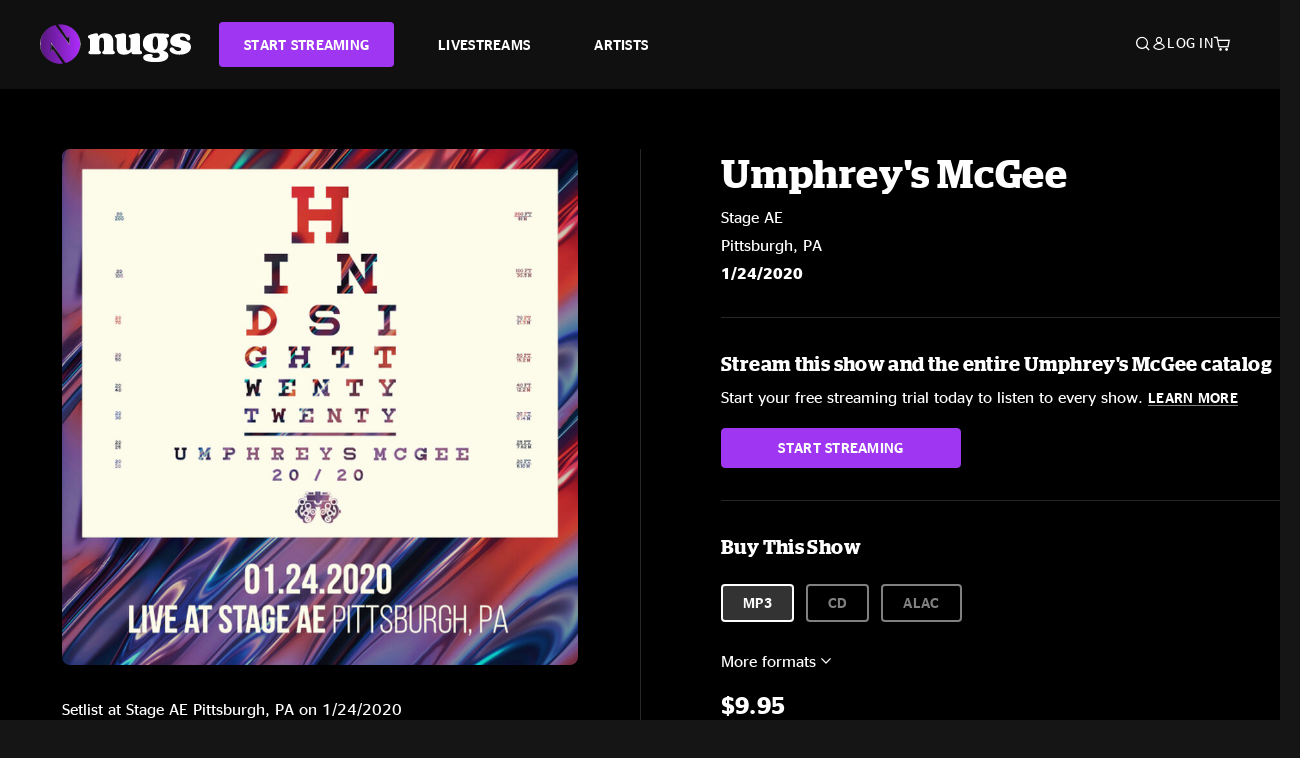

--- FILE ---
content_type: text/html;charset=UTF-8
request_url: https://www.nugs.net/live-download-of-umphreys-mcgee-stage-ae-pittsburgh-pa-01-24-2020-mp3-flac-or-online-music-streaming/23970.html
body_size: 25614
content:
<!DOCTYPE html>
<html lang="en">
<head>

<script>//common/scripts.isml</script>





<script type="text/javascript">
    (function(){
        window.Urls = {"staticPath":"/on/demandware.static/Sites-NugsNet-Site/-/default/v1769029748663/","cartShow":"/cart/","getProductUrl":"/on/demandware.store/Sites-NugsNet-Site/default/Product-Show","removeImg":"/on/demandware.static/Sites-NugsNet-Site/-/default/dwb4fd8529/images/icon_remove.gif","addToCartUrl":"/on/demandware.store/Sites-NugsNet-Site/default/Cart-AddProduct"};
    }());
</script>

<script defer type="text/javascript" src="/on/demandware.static/Sites-NugsNet-Site/-/default/v1769029748663/js/main.js"></script>


    

    <script defer type="text/javascript" src="/on/demandware.static/Sites-NugsNet-Site/-/default/v1769029748663/js/productDetail.js" ></script>







<meta charset=UTF-8>
<meta http-equiv="x-ua-compatible" content="ie=edge">
<meta name="viewport" content="width=device-width, initial-scale=1">

<title>Umphrey&#x27;s McGee Live Concert Setlist at Stage AE, Pittsburgh, PA on 01-24-2020</title>
<meta name="description" content="Umphrey's McGee live downloads and online music streaming of 01/24/2020 at Stage AE Pittsburgh, PA. Listen to live concerts at nugs.net or download our mobile music app"/>
<meta name="keywords" content="nugs"/>


<meta property="og:title" content="Umphrey's McGee Live Concert Setlist at Stage AE, Pittsburgh, PA on 01-24-2020" />


<meta property="og:description" content="Umphrey's McGee live downloads and online music streaming of 01/24/2020 at Stage AE Pittsburgh, PA. Listen to live concerts at nugs.net or download our mobile music app" />






<link rel="icon" type="image/png" href="/on/demandware.static/Sites-NugsNet-Site/-/default/dwe1c90eda/images/favicon.ico" />


<script>
/* -------------------------------------------------------------------------
* Identity bootstrap – must run **before** GTM and Optimizely
* ----------------------------------------------------------------------- */
(function bootstrapIdentity () {
/** 1. Make readable variables available to any front-end script. */
window.appUserID = "";
window.universalUserID = "9f1ef482c60bbe3d8cba0d0919";
/** 2. Canonical getter for GA-4 + Optimizely integrations. */
window.getGaIdentifier = function () {
return window.universalUserID || null;
};
/** 3. Push the user_id into the dataLayer for GTM. */
window.dataLayer = window.dataLayer || [];
window.dataLayer.push({
'user_id': window.universalUserID || null,
'event': 'identifyUser'
});
})();
</script>


<script>
window.UncachedData = {
  "action": "Data-UncachedData",
  "queryString": "",
  "locale": "default",
  "sessionInfo": {
    "isCustomerAuthenticated": false,
    "sessionState": false,
    "isSubscriber": null
  },
  "__gtmEvents": [],
  "__mccEvents": [
    [
      "trackPageView"
    ]
  ]
}
window.CachedData = {
  "action": "Data-CachedData",
  "queryString": "",
  "locale": "default",
  "nugsAuthConfig": {
    "PROVIDER_ID": "nugsnet",
    "ENABLE_SSO": true,
    "SFCC_OIDC_CLIENT_ID": "3TwoVlLAUFrJX33n3HSCSO",
    "OIDC_BASE_URL": "https://id.nugs.net",
    "GRANT_TYPE_REFRESH_TOKEN": "refresh_token",
    "SAVE_REFRESH_TOKEN_ALWAYS": true,
    "DWSID_COOKIE_NAME": "dwsid",
    "SESSION_GUARD_COOKIE_NAME": "cc-sg",
    "SESSION_GUARD_COOKIE_AGE": 1800,
    "SESSION_STATE_COOKIE_NAME": "cc-ss",
    "REFRESH_TOKEN_COOKIE_NAME": "cc-refresh",
    "REFRESH_TOKEN_COOKIE_AGE": 604800,
    "OAUTH_TOKEN_REFRESH_TIME": 30000,
    "CONTROLLERS_TO_EXCLUDE": [
      "__Analytics-Start",
      "ConsentTracking-Check",
      "ConsentTracking-GetContent",
      "ConsentTracking-SetConsent",
      "ConsentTracking-SetSession",
      "__SYSTEM",
      "__Analytics"
    ],
    "CONTROLLERS_TO_INCLUDE_FORCED_REFRESH": []
  },
  "siteIntegrations": {
    "googlePlacesEnabled": false,
    "stripeCartridgeEnabled": true,
    "paypalCartridgeEnabled": true
  },
  "paypalConfig": {
    "CLIENT_ID": "AfBSdbnM3CDP0m8ApPxNlasf1Fz-ReX1DmnfwkkyJBf-_vhXnDnLvFkDAmu725PbsW8DZDJZjlE4iCBb"
  },
  "__gtmEvents": [],
  "__mccEvents": [
    [
      "trackPageView"
    ]
  ]
}
</script>






<script>
    window.dataLayer = window.dataLayer || [];
    window.dataLayer.push({"homepage_version":"control"});
</script>


<script src="https://cdn.optimizely.com/js/20105345443.js"></script>






<link id="globalStyles" rel="stylesheet" href="/on/demandware.static/Sites-NugsNet-Site/-/default/v1769029748663/css/global.css" />








<link rel="alternate" type="application/json+oembed" href="https://www.nugsapi.net/oembed/v1/shows/23970" title="01/24/20 Stage AE, Pittsburgh, PA ">


<!-- Marketing Cloud Analytics -->
<script type="text/javascript" src="//10886939.collect.igodigital.com/collect.js"></script>
<!-- End Marketing Cloud Analytics -->

<script>
    window.dataLayer = window.dataLayer || [];
    dataLayer.push({"environment":"production","demandwareID":"abPiRL54FTrmg2ykTwAgJSnNr1","loggedInState":false,"locale":"default","currencyCode":"USD","pageLanguage":"en_US","registered":false,"email":"","emailHash":"","customerGroups":["Everyone","Unregistered"]});
</script>


<script>
    var pageAction = 'productshow';
    window.dataLayer = window.dataLayer || [];
    window.gtmEnabled = true;
    var orderId = -1;
    var gtmDataLayerEvent = false;
    var dataLayerEvent = {"event":"pdp","ecommerce":{"detail":{"actionField":{"list":"Product Detail Page"},"products":[]}}};
    var ga4DataLayerEvent = {"event":"view_item","ecommerce":{"currency":"USD","value":19.99,"items":[{"item_id":"23970-ALBUM","item_name":"01/24/20 Stage AE, Pittsburgh, PA ","price":19.99}]}};

    // In all cases except Order Confirmation, the data layer should be pushed, so default to that case
    var pushDataLayer = true;
    if (pageAction === 'orderconfirm') {
        // As of now, the correction is for order confirmation only
        if (dataLayerEvent) {
            orderId = getOrderId(dataLayerEvent);
        } else {
            orderId = getGA4OrderId(ga4DataLayerEvent);
        }

        var ordersPushedToGoogle = getOrdersPushedToGoogle();
        var orderHasBeenPushedToGoogle = orderHasBeenPushedToGoogle(orderId, ordersPushedToGoogle);
        if (orderHasBeenPushedToGoogle) {
            // If the data has already been sent, let's not push it again.
            pushDataLayer = false;
        }
    }

    if (pushDataLayer) {
        if (gtmDataLayerEvent) {
            dataLayer.push(gtmDataLayerEvent);
        }

        if (dataLayerEvent) {
            dataLayer.push(dataLayerEvent);
        }

        // If both events active, clear first ecommerce object to prevent events affecting one another
        if (dataLayerEvent && ga4DataLayerEvent) {
            dataLayer.push({ ecommerce: null });
        }

        if (ga4DataLayerEvent) {
            dataLayer.push(ga4DataLayerEvent);
        }

        if (pageAction === 'orderconfirm') {
            // Add the orderId to the array of orders that is being stored in localStorage
            ordersPushedToGoogle.push(orderId);
            // The localStorage is what is used to prevent the duplicate send from mobile platforms
            window.localStorage.setItem('ordersPushedToGoogle', JSON.stringify(ordersPushedToGoogle));
        }
    }

    function getOrderId(dataLayer) {
        if ('ecommerce' in dataLayer) {
            if ('purchase' in dataLayer.ecommerce && 'actionField' in dataLayer.ecommerce.purchase &&
                'id' in dataLayer.ecommerce.purchase.actionField) {
                return dataLayer.ecommerce.purchase.actionField.id;
            }
        }

        return -1;
    }

    function getGA4OrderId(dataLayer) {
        if ('ecommerce' in dataLayer && 'transaction_id' in dataLayer.ecommerce) {
            return dataLayer.ecommerce.transaction_id;
        }

        return -1;
    }

    function getOrdersPushedToGoogle() {
        var ordersPushedToGoogleString = window.localStorage.getItem('ordersPushedToGoogle');
        if (ordersPushedToGoogleString && ordersPushedToGoogleString.length > 0) {
            return JSON.parse(ordersPushedToGoogleString);
        }

        return [];
    }

    function orderHasBeenPushedToGoogle(orderId, ordersPushedToGoogle) {
        if (orderId) {
            for (var index = 0; index < ordersPushedToGoogle.length; index++) {
                if (ordersPushedToGoogle[index] === orderId) {
                    return true;
                }
            }
        }

        return false;
    }
</script>


<!-- Google Tag Manager -->
<script>(function(w,d,s,l,i){w[l]=w[l]||[];w[l].push({'gtm.start':
new Date().getTime(),event:'gtm.js'});var f=d.getElementsByTagName(s)[0],
j=d.createElement(s),dl=l!='dataLayer'?'&l='+l:'';j.async=true;j.src=
'https://www.googletagmanager.com/gtm.js?id='+i+dl;f.parentNode.insertBefore(j,f);
})(window,document,'script','dataLayer','GTM-WPL3GVV');</script>
<!-- End Google Tag Manager -->


<script defer src="/on/demandware.static/Sites-NugsNet-Site/-/default/v1769029748663/js/tagmanager.js"></script>



<link id="pageDesignerStyles" rel="stylesheet" href="/on/demandware.static/Sites-NugsNet-Site/-/default/v1769029748663/css/pageDesignerPage.css" />

<link id="pageDesignerStyles" rel="stylesheet" href="/on/demandware.static/Sites-NugsNet-Site/-/default/v1769029748663/css/pageDesignerFriendly.css" />



<link rel="canonical" href="/live-download-of-umphreys-mcgee-stage-ae-pittsburgh-pa-01-24-2020-mp3-flac-or-online-music-streaming/23970.html"/>

<script type="text/javascript">//<!--
/* <![CDATA[ (head-active_data.js) */
var dw = (window.dw || {});
dw.ac = {
    _analytics: null,
    _events: [],
    _category: "",
    _searchData: "",
    _anact: "",
    _anact_nohit_tag: "",
    _analytics_enabled: "true",
    _timeZone: "US/Pacific",
    _capture: function(configs) {
        if (Object.prototype.toString.call(configs) === "[object Array]") {
            configs.forEach(captureObject);
            return;
        }
        dw.ac._events.push(configs);
    },
	capture: function() { 
		dw.ac._capture(arguments);
		// send to CQ as well:
		if (window.CQuotient) {
			window.CQuotient.trackEventsFromAC(arguments);
		}
	},
    EV_PRD_SEARCHHIT: "searchhit",
    EV_PRD_DETAIL: "detail",
    EV_PRD_RECOMMENDATION: "recommendation",
    EV_PRD_SETPRODUCT: "setproduct",
    applyContext: function(context) {
        if (typeof context === "object" && context.hasOwnProperty("category")) {
        	dw.ac._category = context.category;
        }
        if (typeof context === "object" && context.hasOwnProperty("searchData")) {
        	dw.ac._searchData = context.searchData;
        }
    },
    setDWAnalytics: function(analytics) {
        dw.ac._analytics = analytics;
    },
    eventsIsEmpty: function() {
        return 0 == dw.ac._events.length;
    }
};
/* ]]> */
// -->
</script>
<script type="text/javascript">//<!--
/* <![CDATA[ (head-cquotient.js) */
var CQuotient = window.CQuotient = {};
CQuotient.clientId = 'bchn-NugsNet';
CQuotient.realm = 'BCHN';
CQuotient.siteId = 'NugsNet';
CQuotient.instanceType = 'prd';
CQuotient.locale = 'default';
CQuotient.fbPixelId = '__UNKNOWN__';
CQuotient.activities = [];
CQuotient.cqcid='';
CQuotient.cquid='';
CQuotient.cqeid='';
CQuotient.cqlid='';
CQuotient.apiHost='api.cquotient.com';
/* Turn this on to test against Staging Einstein */
/* CQuotient.useTest= true; */
CQuotient.useTest = ('true' === 'false');
CQuotient.initFromCookies = function () {
	var ca = document.cookie.split(';');
	for(var i=0;i < ca.length;i++) {
	  var c = ca[i];
	  while (c.charAt(0)==' ') c = c.substring(1,c.length);
	  if (c.indexOf('cqcid=') == 0) {
		CQuotient.cqcid=c.substring('cqcid='.length,c.length);
	  } else if (c.indexOf('cquid=') == 0) {
		  var value = c.substring('cquid='.length,c.length);
		  if (value) {
		  	var split_value = value.split("|", 3);
		  	if (split_value.length > 0) {
			  CQuotient.cquid=split_value[0];
		  	}
		  	if (split_value.length > 1) {
			  CQuotient.cqeid=split_value[1];
		  	}
		  	if (split_value.length > 2) {
			  CQuotient.cqlid=split_value[2];
		  	}
		  }
	  }
	}
}
CQuotient.getCQCookieId = function () {
	if(window.CQuotient.cqcid == '')
		window.CQuotient.initFromCookies();
	return window.CQuotient.cqcid;
};
CQuotient.getCQUserId = function () {
	if(window.CQuotient.cquid == '')
		window.CQuotient.initFromCookies();
	return window.CQuotient.cquid;
};
CQuotient.getCQHashedEmail = function () {
	if(window.CQuotient.cqeid == '')
		window.CQuotient.initFromCookies();
	return window.CQuotient.cqeid;
};
CQuotient.getCQHashedLogin = function () {
	if(window.CQuotient.cqlid == '')
		window.CQuotient.initFromCookies();
	return window.CQuotient.cqlid;
};
CQuotient.trackEventsFromAC = function (/* Object or Array */ events) {
try {
	if (Object.prototype.toString.call(events) === "[object Array]") {
		events.forEach(_trackASingleCQEvent);
	} else {
		CQuotient._trackASingleCQEvent(events);
	}
} catch(err) {}
};
CQuotient._trackASingleCQEvent = function ( /* Object */ event) {
	if (event && event.id) {
		if (event.type === dw.ac.EV_PRD_DETAIL) {
			CQuotient.trackViewProduct( {id:'', alt_id: event.id, type: 'raw_sku'} );
		} // not handling the other dw.ac.* events currently
	}
};
CQuotient.trackViewProduct = function(/* Object */ cqParamData){
	var cq_params = {};
	cq_params.cookieId = CQuotient.getCQCookieId();
	cq_params.userId = CQuotient.getCQUserId();
	cq_params.emailId = CQuotient.getCQHashedEmail();
	cq_params.loginId = CQuotient.getCQHashedLogin();
	cq_params.product = cqParamData.product;
	cq_params.realm = cqParamData.realm;
	cq_params.siteId = cqParamData.siteId;
	cq_params.instanceType = cqParamData.instanceType;
	cq_params.locale = CQuotient.locale;
	
	if(CQuotient.sendActivity) {
		CQuotient.sendActivity(CQuotient.clientId, 'viewProduct', cq_params);
	} else {
		CQuotient.activities.push({activityType: 'viewProduct', parameters: cq_params});
	}
};
/* ]]> */
// -->
</script>



   <script type="application/ld+json">
        {"@context":"http://schema.org/","@type":"Product","name":"01/24/20 Stage AE, Pittsburgh, PA ","description":null,"mpn":"23970","sku":"23970","image":["https://www.nugs.net/on/demandware.static/-/Sites-nugs-master/default/dwdcd399e8/images/hi-res/um200124_01.jpg"],"offers":{"url":{},"@type":"Offer","priceCurrency":"USD","price":"0.99","availability":"http://schema.org/OutOfStock"}}
    </script>





</head>

<body class="  page-none">
<!-- Google Tag Manager (noscript) -->

<!-- End Google Tag Manager (noscript) -->


<div class="page" data-action="Product-Show" data-querystring="pid=23970" data-is-full-category-template="null" >











<a href="#maincontent" class="skip" aria-label="Skip to main content">Skip to main content</a>
<a href="#footercontent" class="skip" aria-label="Skip to footer content">Skip to footer content</a>

<div id="offcanvasMinicart" class="offcanvas offcanvas-end" tabindex="-1" aria-labelledby="offcanvasMinicartLabel">
    <div class="offcanvas-header">
        <h2 class="offcanvas-title" id="offcanvasMinicartLabel">Cart</h2>
        <button type="button" class="btn-close" data-bs-dismiss="offcanvas" aria-label="Close"></button>
    </div>
    <div class="offcanvas-body">
        <div class="container cart empty">
            <div class="row">
                <div class="col-12 text-center">
                    <h3>Your cart is empty.</h3>
                    <a href="/browse-artists/" class="btn btn-browse">BROWSE ARTISTS</a>
                </div>
            </div>
        </div>
    </div>
</div>


<header class="logo-left fixed-header  sticky-top" id="top-header">
    <div class="header-banner slide-up d-none">
        <div class="container">
            <div class="row no-gutters">
                <div class="col header-banner-column-2 d-flex justify-content-between align-items-center">
                    <div class="content">
                        
                        
	 

	
                    </div>
                    
                </div>
            </div>
        </div>
    </div>
    
    <nav class="header-nav navbar navbar-expand-lg" id="header-nav">
        <div class="header container">

            
                <button class="navbar-toggler" type="button" data-bs-toggle="offcanvas" data-bs-target="#offcanvasNavbar" aria-controls="offcanvasNavbar" aria-label="Toggle navigation"></button>
            

            <a class="navbar-brand header-logo-main-link" href="https://www.nugs.net/" title="nugs Home">
                <img src="/on/demandware.static/Sites-NugsNet-Site/-/default/dwa5d7c434/images/logo-redesign.svg" alt="nugs" class="img-fluid header-logo-main-img" />

            </a>

            <div class="offcanvas offcanvas-start" data-bs-backdrop="false" tabindex="-1" id="offcanvasNavbar" aria-labelledby="offcanvasNavbarLabel">
                <div class="offcanvas-body">
                    
                    
                    <div class="menu-group" role="navigation">
                        <ul class="nav navbar-nav" role="menu">
                            
                                
                                    
	 


	


    




    
        
        <li class="nav-item" role="menuitem">
  <a href="https://get.nugs.net" class="nav-link nav-link--start-streaming" role="link" tabindex="0">
      <button type="button" class="btn">START STREAMING</button>
  </a>
</li>
<li class="nav-item" role="menuitem">
  <a href="https://www.nugs.net/watch-live-music/" class="nav-link" role="link" tabindex="1">LIVESTREAMS</a>
</li>
<li class="nav-item" role="menuitem">
  <a href="https://www.nugs.net/browse-artists/" class="nav-link" role="link" tabindex="2">ARTISTS</a>
</li>
<!-- Keep This <li> here for the menu split -->
<li><hr class="border d-lg-none" /></li>
    

 
	
                                
                            
                            
                                
    <li class="nav-item account-item d-lg-none" role="menuitem">
        <a href="https://www.nugs.net/on/demandware.store/Sites-NugsNet-Site/default/Login-OAuthLogin?oauthProvider=nugsnet&amp;ui_flow=register" class="nav-link user-message">
            Create Account
        </a>
    </li>
    <li class="nav-item account-item d-lg-none" role="menuitem">
        <a href="https://www.nugs.net/on/demandware.store/Sites-NugsNet-Site/default/Login-OAuthLogin?oauthProvider=nugsnet" class="nav-link user-message">
            Log In
        </a>
    </li>


                            
                        </ul>
                    </div>
                </div>
            </div>

            <div class="d-flex justify-content-end align-items-center flex-grow-1 gap-4 gap-sm-5 navbar-icons">
                

                
                    <div class="search-toggle">
                        <button class="header-actions-btn search-toggle-btn js-search-toggle-btn collapsed" type="button" data-bs-toggle="collapse" data-bs-target="#searchCollapse" aria-expanded="false" aria-controls="searchCollapse" aria-label="Search">
                            <span class="header-search-toggle-icon">
                                <span class="icon icon-search"></span>
                                
                            </span>
                            
                        </button>
                    </div>

                    
	 


	


    




    
        
        <div class="d-lg-none">
   <a class="subscribe js-scroll-to-plan icon-headphone" href="/#plans" title="Subscribe Now"></a>
</div>
<div class="d-lg-none">
    <a class="watch icon-watch" href="/livestreams-concerts-live-downloads-in-mp3-flac-or-online-music-streaming/" title="Listen Now"></a>
</div>
    

 
	
                
                
                
                    <div class="header-account-container d-none d-lg-block ">
                        
    <div class="user dropdown">
        <a href="#" role="button" data-bs-toggle="dropdown" aria-expanded="false" id="accountMenuTrigger" class="account-dropdown">
            <span class="icon icon-account"></span>
            <span class="user-message">Log In</span>
        </a>

        <ul class="dropdown-menu dropdown-menu-end account-menu-dropdown js-account-menu-dropdown">
            <li>
                <a class="dropdown-item" href="https://www.nugs.net/on/demandware.store/Sites-NugsNet-Site/default/Login-OAuthLogin?oauthProvider=nugsnet" role="button" aria-label="Login to your account">
                    <span class="user-message">Log in</span>
                </a>
            </li>
            <li>
                <a class="dropdown-item" href="https://www.nugs.net/on/demandware.store/Sites-NugsNet-Site/default/Login-OAuthLogin?oauthProvider=nugsnet&amp;ui_flow=register" role="button" aria-label="Login to your account">
                    <span class="user-message">Create account</span>
                </a>
            </li>
        </ul>

        

        
    </div>




                    </div>
                

                
                    <div class="minicart" data-action-url="/on/demandware.store/Sites-NugsNet-Site/default/Cart-MiniCartShow">
                        <div class="minicart-total">
    <a class="minicart-link minicart-empty" data-bs-toggle="offcanvas" href="#offcanvasMinicart" aria-controls="offcanvasMinicart" title="Cart 0 Items" aria-label="Cart 0 Items" aria-haspopup="true" tabindex="0">
        <i class="icon icon-cart"></i>
        <span class="minicart-quantity">
            0
        </span>
    </a>
</div>



                    </div>
                
            </div>
        </div>
    </nav>

    <div class="search-wrapper d-flex">
        <div class="collapse container" id="searchCollapse">
            <div class="site-search rounded-pill my-3">
    <form role="search"
          action="/search/"
          method="get"
          name="simpleSearch">
        <div class="input-group py-3">
            <button type="submit" name="search-button" class="btn search-button" aria-label="Submit search keywords">
                <i class="icon icon-search"></i>
            </button>
            <input class="form-control search-field"
               type="text"
               name="q"
               value=""
               placeholder="Search"
               role="combobox"
               aria-describedby="search-assistive-text"
               aria-haspopup="listbox"
               aria-owns="search-results"
               aria-expanded="false"
               aria-autocomplete="list"
               aria-activedescendant=""
               aria-controls="search-results"
               aria-label="Enter Keyword or Item Number"
               autocomplete="off" />
            <button type="reset" name="reset-button" class="btn reset-button" aria-label="Clear search keywords">
                <i class="icon icon-close"></i>
            </button>
        </div>
        <div class="suggestions-wrapper" data-url="/on/demandware.store/Sites-NugsNet-Site/default/SearchServices-GetSuggestions?q="></div>
        <input type="hidden" value="default" name="lang">
    </form>
</div>

        </div>
    </div>

</header>


	 

	


<div role="main" id="maincontent">


    

    

    
    
    
    
    
    
    
    <!-- CQuotient Activity Tracking (viewProduct-cquotient.js) -->
<script type="text/javascript">//<!--
/* <![CDATA[ */
(function(){
	try {
		if(window.CQuotient) {
			var cq_params = {};
			cq_params.product = {
					id: '',
					sku: '',
					type: 'set',
					alt_id: '23970'
				};
			cq_params.realm = "BCHN";
			cq_params.siteId = "NugsNet";
			cq_params.instanceType = "prd";
			window.CQuotient.trackViewProduct(cq_params);
		}
	} catch(err) {}
})();
/* ]]> */
// -->
</script>
<script type="text/javascript">//<!--
/* <![CDATA[ (viewProduct-active_data.js) */
dw.ac._capture({id: "23970", type: "detail"});
/* ]]> */
// -->
</script>

    <div class="container product-detail product-set-detail" data-swatchable-attributes="null" data-pid="23970">

        <div class="row mb-3 no-gutters">
            
            <div class="product-image-tracks">
                
<div class="primary-images">
    
        
        
        

        
        <div class="pdp-slider thumb">
            <div class="background-image" style="background-image: url(https://www.nugs.net/dw/image/v2/BCHN_PRD/on/demandware.static/-/Sites-nugs-master/default/dwdcd399e8/images/hi-res/um200124_01.jpg?sw=800&amp;sh=800);"></div>
            <div class="thumbnail-link">
                <img class="productthumbnail" alt="01/24/20 Stage AE, Pittsburgh, PA "
                        src="https://www.nugs.net/dw/image/v2/BCHN_PRD/on/demandware.static/-/Sites-nugs-master/default/dwdcd399e8/images/hi-res/um200124_01.jpg?sw=800&amp;sh=800"
                        decoding="async"
                />
            </div>
        </div>
    

</div>

                
                <div class="desktop">
                    <div class="setlist">
                        




































































































    <div class="product-set-list">
    

    <p class="setlist-title">Setlist at Stage AE Pittsburgh, PA on 1/24/2020</p>
    
    
        <h6>Set One</h6>
        <div class="product-set-container">
            
                
                <script type="text/javascript">//<!--
/* <![CDATA[ (viewProduct-active_data.js) */
dw.ac._capture({id: "444603-TRACK", type: "setproduct"});
/* ]]> */
// -->
</script>
                    <div class="product-set-item " id="item-444603-TRACK">
                        



































































































<div class="product-set-details">









<div id="clip-player-444603-TRACK" class="clip-player-container">
<canvas id="audioCanvas-444603-TRACK" width="34" height="34"></canvas>


<div id="playAudio-444603-TRACK" class="clip-player-button" data-stroke="#FFFFFF"></div>
<audio id="preview-444603-TRACK" src="https://assets.nugs.net/clips2/um200124d1_01_Depth_Charge_c.mp3" class="clip-player"></audio>
</div>



<div class="item-name-time-wrapper">
<span class="item-name">
Depth Charge
</span>
<span class="runningTime smallest steel">
188
</span>
</div>

</div>

                    </div>
                
            
                
                <script type="text/javascript">//<!--
/* <![CDATA[ (viewProduct-active_data.js) */
dw.ac._capture({id: "444604-TRACK", type: "setproduct"});
/* ]]> */
// -->
</script>
                    <div class="product-set-item " id="item-444604-TRACK">
                        



































































































<div class="product-set-details">









<div id="clip-player-444604-TRACK" class="clip-player-container">
<canvas id="audioCanvas-444604-TRACK" width="34" height="34"></canvas>


<div id="playAudio-444604-TRACK" class="clip-player-button" data-stroke="#FFFFFF"></div>
<audio id="preview-444604-TRACK" src="https://assets.nugs.net/clips2/um200124d1_02_Mad_Love_c.mp3" class="clip-player"></audio>
</div>



<div class="item-name-time-wrapper">
<span class="item-name">
Mad Love
</span>
<span class="runningTime smallest steel">
477
</span>
</div>

</div>

                    </div>
                
            
                
                <script type="text/javascript">//<!--
/* <![CDATA[ (viewProduct-active_data.js) */
dw.ac._capture({id: "444605-TRACK", type: "setproduct"});
/* ]]> */
// -->
</script>
                    <div class="product-set-item " id="item-444605-TRACK">
                        



































































































<div class="product-set-details">









<div id="clip-player-444605-TRACK" class="clip-player-container">
<canvas id="audioCanvas-444605-TRACK" width="34" height="34"></canvas>


<div id="playAudio-444605-TRACK" class="clip-player-button" data-stroke="#FFFFFF"></div>
<audio id="preview-444605-TRACK" src="https://assets.nugs.net/clips2/um200124d1_03_Rocker_Part_2_c.mp3" class="clip-player"></audio>
</div>



<div class="item-name-time-wrapper">
<span class="item-name">
Rocker Part 2
</span>
<span class="runningTime smallest steel">
647
</span>
</div>

</div>

                    </div>
                
            
                
                <script type="text/javascript">//<!--
/* <![CDATA[ (viewProduct-active_data.js) */
dw.ac._capture({id: "444606-TRACK", type: "setproduct"});
/* ]]> */
// -->
</script>
                    <div class="product-set-item " id="item-444606-TRACK">
                        



































































































<div class="product-set-details">









<div id="clip-player-444606-TRACK" class="clip-player-container">
<canvas id="audioCanvas-444606-TRACK" width="34" height="34"></canvas>


<div id="playAudio-444606-TRACK" class="clip-player-button" data-stroke="#FFFFFF"></div>
<audio id="preview-444606-TRACK" src="https://assets.nugs.net/clips2/um200124d1_04_Red_Room_c.mp3" class="clip-player"></audio>
</div>



<div class="item-name-time-wrapper">
<span class="item-name">
Red Room
</span>
<span class="runningTime smallest steel">
321
</span>
</div>

</div>

                    </div>
                
            
                
                <script type="text/javascript">//<!--
/* <![CDATA[ (viewProduct-active_data.js) */
dw.ac._capture({id: "444607-TRACK", type: "setproduct"});
/* ]]> */
// -->
</script>
                    <div class="product-set-item " id="item-444607-TRACK">
                        



































































































<div class="product-set-details">









<div id="clip-player-444607-TRACK" class="clip-player-container">
<canvas id="audioCanvas-444607-TRACK" width="34" height="34"></canvas>


<div id="playAudio-444607-TRACK" class="clip-player-button" data-stroke="#FFFFFF"></div>
<audio id="preview-444607-TRACK" src="https://assets.nugs.net/clips2/um200124d1_05_Liberty_Echo_c.mp3" class="clip-player"></audio>
</div>



<div class="item-name-time-wrapper">
<span class="item-name">
Liberty Echo
</span>
<span class="runningTime smallest steel">
474
</span>
</div>

</div>

                    </div>
                
            
                
                <script type="text/javascript">//<!--
/* <![CDATA[ (viewProduct-active_data.js) */
dw.ac._capture({id: "444608-TRACK", type: "setproduct"});
/* ]]> */
// -->
</script>
                    <div class="product-set-item " id="item-444608-TRACK">
                        



































































































<div class="product-set-details">









<div id="clip-player-444608-TRACK" class="clip-player-container">
<canvas id="audioCanvas-444608-TRACK" width="34" height="34"></canvas>


<div id="playAudio-444608-TRACK" class="clip-player-button" data-stroke="#FFFFFF"></div>
<audio id="preview-444608-TRACK" src="https://assets.nugs.net/clips2/um200124d1_06_Blue_Echo_c.mp3" class="clip-player"></audio>
</div>



<div class="item-name-time-wrapper">
<span class="item-name">
Blue Echo
</span>
<span class="runningTime smallest steel">
817
</span>
</div>

</div>

                    </div>
                
            
                
                <script type="text/javascript">//<!--
/* <![CDATA[ (viewProduct-active_data.js) */
dw.ac._capture({id: "444609-TRACK", type: "setproduct"});
/* ]]> */
// -->
</script>
                    <div class="product-set-item " id="item-444609-TRACK">
                        



































































































<div class="product-set-details">









<div id="clip-player-444609-TRACK" class="clip-player-container">
<canvas id="audioCanvas-444609-TRACK" width="34" height="34"></canvas>


<div id="playAudio-444609-TRACK" class="clip-player-button" data-stroke="#FFFFFF"></div>
<audio id="preview-444609-TRACK" src="https://assets.nugs.net/clips2/um200124d1_07_Divisions_c.mp3" class="clip-player"></audio>
</div>



<div class="item-name-time-wrapper">
<span class="item-name">
Divisions
</span>
<span class="runningTime smallest steel">
541
</span>
</div>

</div>

                    </div>
                
            
                
                <script type="text/javascript">//<!--
/* <![CDATA[ (viewProduct-active_data.js) */
dw.ac._capture({id: "444610-TRACK", type: "setproduct"});
/* ]]> */
// -->
</script>
                    <div class="product-set-item " id="item-444610-TRACK">
                        



































































































<div class="product-set-details">









<div id="clip-player-444610-TRACK" class="clip-player-container">
<canvas id="audioCanvas-444610-TRACK" width="34" height="34"></canvas>


<div id="playAudio-444610-TRACK" class="clip-player-button" data-stroke="#FFFFFF"></div>
<audio id="preview-444610-TRACK" src="https://assets.nugs.net/clips2/um200124d1_08_Tom_Sawyer_c.mp3" class="clip-player"></audio>
</div>



<div class="item-name-time-wrapper">
<span class="item-name">
Tom Sawyer
</span>
<span class="runningTime smallest steel">
284
</span>
</div>

</div>

                    </div>
                
            
                
                <script type="text/javascript">//<!--
/* <![CDATA[ (viewProduct-active_data.js) */
dw.ac._capture({id: "444611-TRACK", type: "setproduct"});
/* ]]> */
// -->
</script>
                    <div class="product-set-item last" id="item-444611-TRACK">
                        



































































































<div class="product-set-details">









<div id="clip-player-444611-TRACK" class="clip-player-container">
<canvas id="audioCanvas-444611-TRACK" width="34" height="34"></canvas>


<div id="playAudio-444611-TRACK" class="clip-player-button" data-stroke="#FFFFFF"></div>
<audio id="preview-444611-TRACK" src="https://assets.nugs.net/clips2/um200124d1_09_Divisions_c.mp3" class="clip-player"></audio>
</div>



<div class="item-name-time-wrapper">
<span class="item-name">
Divisions
</span>
<span class="runningTime smallest steel">
360
</span>
</div>

</div>

                    </div>
                
            
        </div>
    
        <h6>Set Two</h6>
        <div class="product-set-container">
            
                
                <script type="text/javascript">//<!--
/* <![CDATA[ (viewProduct-active_data.js) */
dw.ac._capture({id: "444612-TRACK", type: "setproduct"});
/* ]]> */
// -->
</script>
                    <div class="product-set-item " id="item-444612-TRACK">
                        



































































































<div class="product-set-details">









<div id="clip-player-444612-TRACK" class="clip-player-container">
<canvas id="audioCanvas-444612-TRACK" width="34" height="34"></canvas>


<div id="playAudio-444612-TRACK" class="clip-player-button" data-stroke="#FFFFFF"></div>
<audio id="preview-444612-TRACK" src="https://assets.nugs.net/clips2/um200124d2_01_Slacker_c.mp3" class="clip-player"></audio>
</div>



<div class="item-name-time-wrapper">
<span class="item-name">
Slacker
</span>
<span class="runningTime smallest steel">
673
</span>
</div>

</div>

                    </div>
                
            
                
                <script type="text/javascript">//<!--
/* <![CDATA[ (viewProduct-active_data.js) */
dw.ac._capture({id: "444613-TRACK", type: "setproduct"});
/* ]]> */
// -->
</script>
                    <div class="product-set-item " id="item-444613-TRACK">
                        



































































































<div class="product-set-details">









<div id="clip-player-444613-TRACK" class="clip-player-container">
<canvas id="audioCanvas-444613-TRACK" width="34" height="34"></canvas>


<div id="playAudio-444613-TRACK" class="clip-player-button" data-stroke="#FFFFFF"></div>
<audio id="preview-444613-TRACK" src="https://assets.nugs.net/clips2/um200124d2_02_The_Triple_Wide_c.mp3" class="clip-player"></audio>
</div>



<div class="item-name-time-wrapper">
<span class="item-name">
The Triple Wide
</span>
<span class="runningTime smallest steel">
634
</span>
</div>

</div>

                    </div>
                
            
                
                <script type="text/javascript">//<!--
/* <![CDATA[ (viewProduct-active_data.js) */
dw.ac._capture({id: "444614-TRACK", type: "setproduct"});
/* ]]> */
// -->
</script>
                    <div class="product-set-item " id="item-444614-TRACK">
                        



































































































<div class="product-set-details">









<div id="clip-player-444614-TRACK" class="clip-player-container">
<canvas id="audioCanvas-444614-TRACK" width="34" height="34"></canvas>


<div id="playAudio-444614-TRACK" class="clip-player-button" data-stroke="#FFFFFF"></div>
<audio id="preview-444614-TRACK" src="https://assets.nugs.net/clips2/um200124d2_03_In_The_Black_c.mp3" class="clip-player"></audio>
</div>



<div class="item-name-time-wrapper">
<span class="item-name">
In The Black
</span>
<span class="runningTime smallest steel">
348
</span>
</div>

</div>

                    </div>
                
            
                
                <script type="text/javascript">//<!--
/* <![CDATA[ (viewProduct-active_data.js) */
dw.ac._capture({id: "444615-TRACK", type: "setproduct"});
/* ]]> */
// -->
</script>
                    <div class="product-set-item " id="item-444615-TRACK">
                        



































































































<div class="product-set-details">









<div id="clip-player-444615-TRACK" class="clip-player-container">
<canvas id="audioCanvas-444615-TRACK" width="34" height="34"></canvas>


<div id="playAudio-444615-TRACK" class="clip-player-button" data-stroke="#FFFFFF"></div>
<audio id="preview-444615-TRACK" src="https://assets.nugs.net/clips2/um200124d2_04_Synchronicity_II_c.mp3" class="clip-player"></audio>
</div>



<div class="item-name-time-wrapper">
<span class="item-name">
Synchronicity II
</span>
<span class="runningTime smallest steel">
471
</span>
</div>

</div>

                    </div>
                
            
                
                <script type="text/javascript">//<!--
/* <![CDATA[ (viewProduct-active_data.js) */
dw.ac._capture({id: "444616-TRACK", type: "setproduct"});
/* ]]> */
// -->
</script>
                    <div class="product-set-item " id="item-444616-TRACK">
                        



































































































<div class="product-set-details">









<div id="clip-player-444616-TRACK" class="clip-player-container">
<canvas id="audioCanvas-444616-TRACK" width="34" height="34"></canvas>


<div id="playAudio-444616-TRACK" class="clip-player-button" data-stroke="#FFFFFF"></div>
<audio id="preview-444616-TRACK" src="https://assets.nugs.net/clips2/um200124d2_05_The_Bottom_Half_c.mp3" class="clip-player"></audio>
</div>



<div class="item-name-time-wrapper">
<span class="item-name">
The Bottom Half
</span>
<span class="runningTime smallest steel">
564
</span>
</div>

</div>

                    </div>
                
            
                
                <script type="text/javascript">//<!--
/* <![CDATA[ (viewProduct-active_data.js) */
dw.ac._capture({id: "444617-TRACK", type: "setproduct"});
/* ]]> */
// -->
</script>
                    <div class="product-set-item " id="item-444617-TRACK">
                        



































































































<div class="product-set-details">









<div id="clip-player-444617-TRACK" class="clip-player-container">
<canvas id="audioCanvas-444617-TRACK" width="34" height="34"></canvas>


<div id="playAudio-444617-TRACK" class="clip-player-button" data-stroke="#FFFFFF"></div>
<audio id="preview-444617-TRACK" src="https://assets.nugs.net/clips2/um200124d3_01_Prowler_c.mp3" class="clip-player"></audio>
</div>



<div class="item-name-time-wrapper">
<span class="item-name">
Prowler
</span>
<span class="runningTime smallest steel">
338
</span>
</div>

</div>

                    </div>
                
            
                
                <script type="text/javascript">//<!--
/* <![CDATA[ (viewProduct-active_data.js) */
dw.ac._capture({id: "444618-TRACK", type: "setproduct"});
/* ]]> */
// -->
</script>
                    <div class="product-set-item " id="item-444618-TRACK">
                        



































































































<div class="product-set-details">









<div id="clip-player-444618-TRACK" class="clip-player-container">
<canvas id="audioCanvas-444618-TRACK" width="34" height="34"></canvas>


<div id="playAudio-444618-TRACK" class="clip-player-button" data-stroke="#FFFFFF"></div>
<audio id="preview-444618-TRACK" src="https://assets.nugs.net/clips2/um200124d3_02_The_Linear_c.mp3" class="clip-player"></audio>
</div>



<div class="item-name-time-wrapper">
<span class="item-name">
The Linear
</span>
<span class="runningTime smallest steel">
645
</span>
</div>

</div>

                    </div>
                
            
                
                <script type="text/javascript">//<!--
/* <![CDATA[ (viewProduct-active_data.js) */
dw.ac._capture({id: "444619-TRACK", type: "setproduct"});
/* ]]> */
// -->
</script>
                    <div class="product-set-item last" id="item-444619-TRACK">
                        



































































































<div class="product-set-details">









<div id="clip-player-444619-TRACK" class="clip-player-container">
<canvas id="audioCanvas-444619-TRACK" width="34" height="34"></canvas>


<div id="playAudio-444619-TRACK" class="clip-player-button" data-stroke="#FFFFFF"></div>
<audio id="preview-444619-TRACK" src="https://assets.nugs.net/clips2/um200124d3_03_Kula_c.mp3" class="clip-player"></audio>
</div>



<div class="item-name-time-wrapper">
<span class="item-name">
Kula
</span>
<span class="runningTime smallest steel">
564
</span>
</div>

</div>

                    </div>
                
            
        </div>
    
        <h6>Encore</h6>
        <div class="product-set-container">
            
                
                <script type="text/javascript">//<!--
/* <![CDATA[ (viewProduct-active_data.js) */
dw.ac._capture({id: "444620-TRACK", type: "setproduct"});
/* ]]> */
// -->
</script>
                    <div class="product-set-item last" id="item-444620-TRACK">
                        



































































































<div class="product-set-details">









<div id="clip-player-444620-TRACK" class="clip-player-container">
<canvas id="audioCanvas-444620-TRACK" width="34" height="34"></canvas>


<div id="playAudio-444620-TRACK" class="clip-player-button" data-stroke="#FFFFFF"></div>
<audio id="preview-444620-TRACK" src="https://assets.nugs.net/clips2/um200124d3_04_Conduit_c.mp3" class="clip-player"></audio>
</div>



<div class="item-name-time-wrapper">
<span class="item-name">
Conduit
</span>
<span class="runningTime smallest steel">
468
</span>
</div>

</div>

                    </div>
                
            
        </div>
    
</div>


                    </div>

                    
                    

<div class="col-12 social-container">
    <h6>Share via</h6>
    <ul class="social-icons d-flex">
        <li>
            <a href="https://www.facebook.com/share.php?u=https%3A%2F%2Fwww.nugs.net%2Flive-download-of-umphreys-mcgee-stage-ae-pittsburgh-pa-01-24-2020-mp3-flac-or-online-music-streaming%2F23970.html" title="Share 01/24/20 Stage AE, Pittsburgh, PA  on Facebook" data-share="facebook" aria-label="Share 01/24/20 Stage AE, Pittsburgh, PA  on Facebook" rel="noopener noreferrer" class="share-icons" target="_blank">
                <i class="facebook"></i>
            </a>
        </li>
        <li>
            <a href="https://twitter.com/share?url=https%3A%2F%2Fwww.nugs.net%2Flive-download-of-umphreys-mcgee-stage-ae-pittsburgh-pa-01-24-2020-mp3-flac-or-online-music-streaming%2F23970.html&text=01/24/20 Stage AE, Pittsburgh, PA " data-share="twitter" title="Share a link to 01/24/20 Stage AE, Pittsburgh, PA  on Twitter" aria-label="Share a link to 01/24/20 Stage AE, Pittsburgh, PA  on Twitter" rel="noopener noreferrer" class="share-icons" target="_blank">
                <i class="x"></i>
            </a>
        </li>
        <li>
            <a href="#copy-link-message" class="share-link" data-bs-toggle="tooltip" id="fa-link" role="button" title="Copy a link to 01/24/20 Stage AE, Pittsburgh, PA " aria-label="Copy a link to 01/24/20 Stage AE, Pittsburgh, PA ">
                <i class="link"></i>
            </a>
            <input type="hidden" id="shareUrl" value="https://www.nugs.net/live-download-of-umphreys-mcgee-stage-ae-pittsburgh-pa-01-24-2020-mp3-flac-or-online-music-streaming/23970.html"/>
        </li>
    </ul>
</div>
<div class="toast-messages copy-link-message d-none">
    <div class="alert alert-success text-center">
        The link to 01/24/20 Stage AE, Pittsburgh, PA  has been copied
    </div>
</div>

                </div>
            </div>

            <div class="product-data">
                
<div class="row">
    <div class="col">
        <a href="/umphreys-mcgee-concerts-live-downloads-in-mp3-flac-or-online-music-streaming-1/">
            
                <h3 class="product-name">Umphrey's McGee</h3>
            
            
        </a>
    </div>
</div>

                

     
    <div class="row">
        <div class="col">
            
    <div class="venue">
        <div class="venue-name">Stage AE</div>
        <div class="venue-city">Pittsburgh, PA</div>
    </div>

        </div>
    </div>

    
    <div class="row">
        <div class="col">
            
                <div class="performance-date">
                    1/24/2020
                </div>
            
        </div>
    </div>

                

                
                    





































































































    <div id="upsell-listen-block" class="upsell-listen-block borderbottom unauthenticated nonsubscriber">
        
            <div class="top unauthenticated">
                <div class="left">
                    <h2 class="heading">
                        
                            Stream this show and the entire Umphrey's McGee catalog
                        
                    </h2>
                </div>
            </div>
            <div class="body unauthenticated">
                



<div class="details">Start your free streaming trial today to listen to every show.
<a tabindex="0" class="js-modal-trigger anchor-btn" role="button" href="javascript:void(0);" data-trigger="#upsell-modal">Learn More</a></div>
<div id="upsell-modal" class="modal pdp-modal narrow">
<div class="modal-content"><span class="close js-close">&times;</span>
<h5>A nugs All Access subscription includes:</h5>
<ul class="bullets">
    <li>Watch hundreds of exclusive livestreams from your favorite artists</li>
    <li>Last night's show to deep archives, enjoy full-concert videos on demand</li>
    <li>Unlimited &amp; ad-free streaming</li>
    <li>Exclusive, artist-official concert audio daily</li>
    <li>MP3/AAC quality audio</li>
    <li>15% Off CDs, Downloads, and Pay-Per-Views</li>
</ul>
</div>
</div>


            </div>
            <div class="bottom unauthenticated">
                <a class="btn btn-primary start-sub-cta" href="https://get.nugs.net">Start Streaming</a>
            </div>
        
    </div>

                
                <div class="attributes product-detail-attributes">
                    
                    
                    
                    
                        
                            <div class="row" data-attr="format">
                                <div class="col-12">
                                    
                                        
                                        
<div class="attribute">
    <div class="format-attributes non-color-attribute-swatches" data-attr="format">
        <div class="select-format" id="format-1">
            <h2>
                Buy This Show
            </h2>

            <div class="primary-formats">
                
                    <div class="format-tile swatch-tile-container">
    <button class="format-attribute swatch"
        aria-label="Select Format MP3"
        aria-describedby="MP3"
        data-attr="format"
    >
        
        <span data-attr-value="MP3"
                data-display-value="MP3"
                data-pid="511756-ALBUMVARIANT"
                data-price="$9.95"
                data-sales-price="$9.95"
                data-promo-callout="null"
                class="
                    format-value
                    swatch-value
                    non-color-swatch-value
                    selected
                    selectable
                    available
                "
        >
                
            <span class="name">MP3</span>
        </span>

    </button>
</div>
                    
                
                    <div class="format-tile swatch-tile-container">
    <button class="format-attribute swatch"
        aria-label="Select Format CD"
        aria-describedby="CD"
        data-attr="format"
    >
        
        <span data-attr-value="CD"
                data-display-value="CD"
                data-pid="511758-ALBUMVARIANT"
                data-price="$19.99"
                data-sales-price="$19.99"
                data-promo-callout="null"
                class="
                    format-value
                    swatch-value
                    non-color-swatch-value
                    
                    selectable
                    available
                "
        >
                
            <span class="name">CD</span>
        </span>

    </button>
</div>
                    
                
                    <div class="format-tile swatch-tile-container">
    <button class="format-attribute swatch"
        aria-label="Select Format ALAC"
        aria-describedby="ALAC"
        data-attr="format"
    >
        
        <span data-attr-value="ALAC"
                data-display-value="ALAC"
                data-pid="511760-ALBUMVARIANT"
                data-price="$12.95"
                data-sales-price="$12.95"
                data-promo-callout="null"
                class="
                    format-value
                    swatch-value
                    non-color-swatch-value
                    
                    selectable
                    available
                "
        >
                
            <span class="name">ALAC</span>
        </span>

    </button>
</div>
                    
                        
            </div>

            
                <span class="format non-input-secondary-label">
                    <a class="collapse-link title collapsed" href="#otherFormats" data-bs-toggle="collapse" role="button" aria-expanded="false" aria-controls="collapseExample">
                        More formats
                    </a>
                </span>
            
                <div id="otherFormats" class="collapse">
                    <div class="other-formats">
                        
                            <div class="format-tile swatch-tile-container">
    <button class="format-attribute swatch"
        aria-label="Select Format FLAC"
        aria-describedby="FLAC"
        data-attr="format"
    >
        
        <span data-attr-value="FLAC"
                data-display-value="FLAC"
                data-pid="511757-ALBUMVARIANT"
                data-price="$12.95"
                data-sales-price="$12.95"
                data-promo-callout="null"
                class="
                    format-value
                    swatch-value
                    non-color-swatch-value
                    
                    selectable
                    available
                "
        >
                
            <span class="name">FLAC</span>
        </span>

    </button>
</div>
                        
                            <div class="format-tile swatch-tile-container">
    <button class="format-attribute swatch"
        aria-label="Select Format FLAC-HD"
        aria-describedby="FLAC-HD"
        data-attr="format"
    >
        
        <span data-attr-value="FLAC-HD"
                data-display-value="FLAC-HD"
                data-pid="511759-ALBUMVARIANT"
                data-price="$19.95"
                data-sales-price="$19.95"
                data-promo-callout="null"
                class="
                    format-value
                    swatch-value
                    non-color-swatch-value
                    
                    selectable
                    available
                "
        >
                
            <span class="name">FLAC-HD</span>
        </span>

    </button>
</div>
                        
                    </div>

                    <div class="about-format-link">
                        <a id="about-format-modal" class="about-formats" href="">About formats</a>
                    </div>
                </div>
            
        </div>
    </div>
</div>
                                    
                                </div>
                            </div>
                        

                        <div class="product-options">
                            
                        </div>

                        
                        

                        


                        <div class="row">
                            <div class="col">
                                <div class="prices top-prices clearfix">
                                    
                                    
    <div class="price">
        
        <span>
    
    
    

    

    
    <span class="sales">
        
        
        
            <span class="value" content="9.95">
        
        $9.95


        </span>
    </span>
</span>

    </div>


                                </div>
                            </div>
                        </div>

                        
                        
                        
                        <div class="promotions">
                            
    
    

                        </div>

                        
                        <div class="row qty-cart-container no-gutters borderbottom" id="qty-cart-container">
                            

                            
                            <div class="prices-add-to-cart-actions col-12 col-sm-6 col-md-7 col-lg-9">
                                
                                <div class="row cart-and-ipay commercepayments">
    <div class="col-sm-12">
        <input type="hidden" class="add-to-cart-url" value="/on/demandware.store/Sites-NugsNet-Site/default/Cart-AddProduct"/>
        <button class="add-to-cart btn btn-secondary"
                
                    data-gtmdata="{&quot;id&quot;:&quot;23970-ALBUM&quot;,&quot;name&quot;:&quot;01/24/20 Stage AE, Pittsburgh, PA &quot;,&quot;price&quot;:&quot;9.95&quot;}"
                    data-gtmga4data="{&quot;item_id&quot;:&quot;23970-ALBUM&quot;,&quot;item_variant&quot;:&quot;511756-ALBUMVARIANT&quot;,&quot;item_name&quot;:&quot;01/24/20 Stage AE, Pittsburgh, PA &quot;,&quot;item_category4&quot;:&quot;MP3&quot;,&quot;price&quot;:9.95,&quot;currencyCode&quot;:&quot;USD&quot;}"
                
                data-pid="511756-ALBUMVARIANT"
                data-addsourcetype=""
                data-pids="[object Object]"
                >
            <i class="fa fa-shopping-bag"></i>
            Add to Cart
        </button>
        
            <div class="js-paymentmethod-mutationobserver">
    <div class="paymentmethodwarning js-paymentmethodwarning-msgcontainer d-none mb-3"
        data-iframepresent="false"
        data-available_msg="",
        data-available_show="false",
        data-available_disable="true"
    ></div>

    <div class="js-paymentmethodwarning-affectedcontainer">
        
        <isapplepay class="dw-apple-pay-logo-black applePaySpecificityOverride" sku="511756-ALBUMVARIANT"></isapplepay>

        
    </div>
</div>

        
    </div>
</div>


                            </div>
                        </div>
                    
                    
                    
                    

                    <div class="mobile">
                        <div class="setlist">
                            




































































































    <div class="product-set-list">
    

    <p class="setlist-title">Setlist at Stage AE Pittsburgh, PA on 1/24/2020</p>
    
    
        <h6>Set One</h6>
        <div class="product-set-container">
            
                
                <script type="text/javascript">//<!--
/* <![CDATA[ (viewProduct-active_data.js) */
dw.ac._capture({id: "444603-TRACK", type: "setproduct"});
/* ]]> */
// -->
</script>
                    <div class="product-set-item " id="item-444603-TRACK">
                        



































































































<div class="product-set-details">









<div id="clip-player-444603-TRACK" class="clip-player-container">
<canvas id="audioCanvas-444603-TRACK" width="34" height="34"></canvas>


<div id="playAudio-444603-TRACK" class="clip-player-button" data-stroke="#FFFFFF"></div>
<audio id="preview-444603-TRACK" src="https://assets.nugs.net/clips2/um200124d1_01_Depth_Charge_c.mp3" class="clip-player"></audio>
</div>



<div class="item-name-time-wrapper">
<span class="item-name">
Depth Charge
</span>
<span class="runningTime smallest steel">
188
</span>
</div>

</div>

                    </div>
                
            
                
                <script type="text/javascript">//<!--
/* <![CDATA[ (viewProduct-active_data.js) */
dw.ac._capture({id: "444604-TRACK", type: "setproduct"});
/* ]]> */
// -->
</script>
                    <div class="product-set-item " id="item-444604-TRACK">
                        



































































































<div class="product-set-details">









<div id="clip-player-444604-TRACK" class="clip-player-container">
<canvas id="audioCanvas-444604-TRACK" width="34" height="34"></canvas>


<div id="playAudio-444604-TRACK" class="clip-player-button" data-stroke="#FFFFFF"></div>
<audio id="preview-444604-TRACK" src="https://assets.nugs.net/clips2/um200124d1_02_Mad_Love_c.mp3" class="clip-player"></audio>
</div>



<div class="item-name-time-wrapper">
<span class="item-name">
Mad Love
</span>
<span class="runningTime smallest steel">
477
</span>
</div>

</div>

                    </div>
                
            
                
                <script type="text/javascript">//<!--
/* <![CDATA[ (viewProduct-active_data.js) */
dw.ac._capture({id: "444605-TRACK", type: "setproduct"});
/* ]]> */
// -->
</script>
                    <div class="product-set-item " id="item-444605-TRACK">
                        



































































































<div class="product-set-details">









<div id="clip-player-444605-TRACK" class="clip-player-container">
<canvas id="audioCanvas-444605-TRACK" width="34" height="34"></canvas>


<div id="playAudio-444605-TRACK" class="clip-player-button" data-stroke="#FFFFFF"></div>
<audio id="preview-444605-TRACK" src="https://assets.nugs.net/clips2/um200124d1_03_Rocker_Part_2_c.mp3" class="clip-player"></audio>
</div>



<div class="item-name-time-wrapper">
<span class="item-name">
Rocker Part 2
</span>
<span class="runningTime smallest steel">
647
</span>
</div>

</div>

                    </div>
                
            
                
                <script type="text/javascript">//<!--
/* <![CDATA[ (viewProduct-active_data.js) */
dw.ac._capture({id: "444606-TRACK", type: "setproduct"});
/* ]]> */
// -->
</script>
                    <div class="product-set-item " id="item-444606-TRACK">
                        



































































































<div class="product-set-details">









<div id="clip-player-444606-TRACK" class="clip-player-container">
<canvas id="audioCanvas-444606-TRACK" width="34" height="34"></canvas>


<div id="playAudio-444606-TRACK" class="clip-player-button" data-stroke="#FFFFFF"></div>
<audio id="preview-444606-TRACK" src="https://assets.nugs.net/clips2/um200124d1_04_Red_Room_c.mp3" class="clip-player"></audio>
</div>



<div class="item-name-time-wrapper">
<span class="item-name">
Red Room
</span>
<span class="runningTime smallest steel">
321
</span>
</div>

</div>

                    </div>
                
            
                
                <script type="text/javascript">//<!--
/* <![CDATA[ (viewProduct-active_data.js) */
dw.ac._capture({id: "444607-TRACK", type: "setproduct"});
/* ]]> */
// -->
</script>
                    <div class="product-set-item " id="item-444607-TRACK">
                        



































































































<div class="product-set-details">









<div id="clip-player-444607-TRACK" class="clip-player-container">
<canvas id="audioCanvas-444607-TRACK" width="34" height="34"></canvas>


<div id="playAudio-444607-TRACK" class="clip-player-button" data-stroke="#FFFFFF"></div>
<audio id="preview-444607-TRACK" src="https://assets.nugs.net/clips2/um200124d1_05_Liberty_Echo_c.mp3" class="clip-player"></audio>
</div>



<div class="item-name-time-wrapper">
<span class="item-name">
Liberty Echo
</span>
<span class="runningTime smallest steel">
474
</span>
</div>

</div>

                    </div>
                
            
                
                <script type="text/javascript">//<!--
/* <![CDATA[ (viewProduct-active_data.js) */
dw.ac._capture({id: "444608-TRACK", type: "setproduct"});
/* ]]> */
// -->
</script>
                    <div class="product-set-item " id="item-444608-TRACK">
                        



































































































<div class="product-set-details">









<div id="clip-player-444608-TRACK" class="clip-player-container">
<canvas id="audioCanvas-444608-TRACK" width="34" height="34"></canvas>


<div id="playAudio-444608-TRACK" class="clip-player-button" data-stroke="#FFFFFF"></div>
<audio id="preview-444608-TRACK" src="https://assets.nugs.net/clips2/um200124d1_06_Blue_Echo_c.mp3" class="clip-player"></audio>
</div>



<div class="item-name-time-wrapper">
<span class="item-name">
Blue Echo
</span>
<span class="runningTime smallest steel">
817
</span>
</div>

</div>

                    </div>
                
            
                
                <script type="text/javascript">//<!--
/* <![CDATA[ (viewProduct-active_data.js) */
dw.ac._capture({id: "444609-TRACK", type: "setproduct"});
/* ]]> */
// -->
</script>
                    <div class="product-set-item " id="item-444609-TRACK">
                        



































































































<div class="product-set-details">









<div id="clip-player-444609-TRACK" class="clip-player-container">
<canvas id="audioCanvas-444609-TRACK" width="34" height="34"></canvas>


<div id="playAudio-444609-TRACK" class="clip-player-button" data-stroke="#FFFFFF"></div>
<audio id="preview-444609-TRACK" src="https://assets.nugs.net/clips2/um200124d1_07_Divisions_c.mp3" class="clip-player"></audio>
</div>



<div class="item-name-time-wrapper">
<span class="item-name">
Divisions
</span>
<span class="runningTime smallest steel">
541
</span>
</div>

</div>

                    </div>
                
            
                
                <script type="text/javascript">//<!--
/* <![CDATA[ (viewProduct-active_data.js) */
dw.ac._capture({id: "444610-TRACK", type: "setproduct"});
/* ]]> */
// -->
</script>
                    <div class="product-set-item " id="item-444610-TRACK">
                        



































































































<div class="product-set-details">









<div id="clip-player-444610-TRACK" class="clip-player-container">
<canvas id="audioCanvas-444610-TRACK" width="34" height="34"></canvas>


<div id="playAudio-444610-TRACK" class="clip-player-button" data-stroke="#FFFFFF"></div>
<audio id="preview-444610-TRACK" src="https://assets.nugs.net/clips2/um200124d1_08_Tom_Sawyer_c.mp3" class="clip-player"></audio>
</div>



<div class="item-name-time-wrapper">
<span class="item-name">
Tom Sawyer
</span>
<span class="runningTime smallest steel">
284
</span>
</div>

</div>

                    </div>
                
            
                
                <script type="text/javascript">//<!--
/* <![CDATA[ (viewProduct-active_data.js) */
dw.ac._capture({id: "444611-TRACK", type: "setproduct"});
/* ]]> */
// -->
</script>
                    <div class="product-set-item last" id="item-444611-TRACK">
                        



































































































<div class="product-set-details">









<div id="clip-player-444611-TRACK" class="clip-player-container">
<canvas id="audioCanvas-444611-TRACK" width="34" height="34"></canvas>


<div id="playAudio-444611-TRACK" class="clip-player-button" data-stroke="#FFFFFF"></div>
<audio id="preview-444611-TRACK" src="https://assets.nugs.net/clips2/um200124d1_09_Divisions_c.mp3" class="clip-player"></audio>
</div>



<div class="item-name-time-wrapper">
<span class="item-name">
Divisions
</span>
<span class="runningTime smallest steel">
360
</span>
</div>

</div>

                    </div>
                
            
        </div>
    
        <h6>Set Two</h6>
        <div class="product-set-container">
            
                
                <script type="text/javascript">//<!--
/* <![CDATA[ (viewProduct-active_data.js) */
dw.ac._capture({id: "444612-TRACK", type: "setproduct"});
/* ]]> */
// -->
</script>
                    <div class="product-set-item " id="item-444612-TRACK">
                        



































































































<div class="product-set-details">









<div id="clip-player-444612-TRACK" class="clip-player-container">
<canvas id="audioCanvas-444612-TRACK" width="34" height="34"></canvas>


<div id="playAudio-444612-TRACK" class="clip-player-button" data-stroke="#FFFFFF"></div>
<audio id="preview-444612-TRACK" src="https://assets.nugs.net/clips2/um200124d2_01_Slacker_c.mp3" class="clip-player"></audio>
</div>



<div class="item-name-time-wrapper">
<span class="item-name">
Slacker
</span>
<span class="runningTime smallest steel">
673
</span>
</div>

</div>

                    </div>
                
            
                
                <script type="text/javascript">//<!--
/* <![CDATA[ (viewProduct-active_data.js) */
dw.ac._capture({id: "444613-TRACK", type: "setproduct"});
/* ]]> */
// -->
</script>
                    <div class="product-set-item " id="item-444613-TRACK">
                        



































































































<div class="product-set-details">









<div id="clip-player-444613-TRACK" class="clip-player-container">
<canvas id="audioCanvas-444613-TRACK" width="34" height="34"></canvas>


<div id="playAudio-444613-TRACK" class="clip-player-button" data-stroke="#FFFFFF"></div>
<audio id="preview-444613-TRACK" src="https://assets.nugs.net/clips2/um200124d2_02_The_Triple_Wide_c.mp3" class="clip-player"></audio>
</div>



<div class="item-name-time-wrapper">
<span class="item-name">
The Triple Wide
</span>
<span class="runningTime smallest steel">
634
</span>
</div>

</div>

                    </div>
                
            
                
                <script type="text/javascript">//<!--
/* <![CDATA[ (viewProduct-active_data.js) */
dw.ac._capture({id: "444614-TRACK", type: "setproduct"});
/* ]]> */
// -->
</script>
                    <div class="product-set-item " id="item-444614-TRACK">
                        



































































































<div class="product-set-details">









<div id="clip-player-444614-TRACK" class="clip-player-container">
<canvas id="audioCanvas-444614-TRACK" width="34" height="34"></canvas>


<div id="playAudio-444614-TRACK" class="clip-player-button" data-stroke="#FFFFFF"></div>
<audio id="preview-444614-TRACK" src="https://assets.nugs.net/clips2/um200124d2_03_In_The_Black_c.mp3" class="clip-player"></audio>
</div>



<div class="item-name-time-wrapper">
<span class="item-name">
In The Black
</span>
<span class="runningTime smallest steel">
348
</span>
</div>

</div>

                    </div>
                
            
                
                <script type="text/javascript">//<!--
/* <![CDATA[ (viewProduct-active_data.js) */
dw.ac._capture({id: "444615-TRACK", type: "setproduct"});
/* ]]> */
// -->
</script>
                    <div class="product-set-item " id="item-444615-TRACK">
                        



































































































<div class="product-set-details">









<div id="clip-player-444615-TRACK" class="clip-player-container">
<canvas id="audioCanvas-444615-TRACK" width="34" height="34"></canvas>


<div id="playAudio-444615-TRACK" class="clip-player-button" data-stroke="#FFFFFF"></div>
<audio id="preview-444615-TRACK" src="https://assets.nugs.net/clips2/um200124d2_04_Synchronicity_II_c.mp3" class="clip-player"></audio>
</div>



<div class="item-name-time-wrapper">
<span class="item-name">
Synchronicity II
</span>
<span class="runningTime smallest steel">
471
</span>
</div>

</div>

                    </div>
                
            
                
                <script type="text/javascript">//<!--
/* <![CDATA[ (viewProduct-active_data.js) */
dw.ac._capture({id: "444616-TRACK", type: "setproduct"});
/* ]]> */
// -->
</script>
                    <div class="product-set-item " id="item-444616-TRACK">
                        



































































































<div class="product-set-details">









<div id="clip-player-444616-TRACK" class="clip-player-container">
<canvas id="audioCanvas-444616-TRACK" width="34" height="34"></canvas>


<div id="playAudio-444616-TRACK" class="clip-player-button" data-stroke="#FFFFFF"></div>
<audio id="preview-444616-TRACK" src="https://assets.nugs.net/clips2/um200124d2_05_The_Bottom_Half_c.mp3" class="clip-player"></audio>
</div>



<div class="item-name-time-wrapper">
<span class="item-name">
The Bottom Half
</span>
<span class="runningTime smallest steel">
564
</span>
</div>

</div>

                    </div>
                
            
                
                <script type="text/javascript">//<!--
/* <![CDATA[ (viewProduct-active_data.js) */
dw.ac._capture({id: "444617-TRACK", type: "setproduct"});
/* ]]> */
// -->
</script>
                    <div class="product-set-item " id="item-444617-TRACK">
                        



































































































<div class="product-set-details">









<div id="clip-player-444617-TRACK" class="clip-player-container">
<canvas id="audioCanvas-444617-TRACK" width="34" height="34"></canvas>


<div id="playAudio-444617-TRACK" class="clip-player-button" data-stroke="#FFFFFF"></div>
<audio id="preview-444617-TRACK" src="https://assets.nugs.net/clips2/um200124d3_01_Prowler_c.mp3" class="clip-player"></audio>
</div>



<div class="item-name-time-wrapper">
<span class="item-name">
Prowler
</span>
<span class="runningTime smallest steel">
338
</span>
</div>

</div>

                    </div>
                
            
                
                <script type="text/javascript">//<!--
/* <![CDATA[ (viewProduct-active_data.js) */
dw.ac._capture({id: "444618-TRACK", type: "setproduct"});
/* ]]> */
// -->
</script>
                    <div class="product-set-item " id="item-444618-TRACK">
                        



































































































<div class="product-set-details">









<div id="clip-player-444618-TRACK" class="clip-player-container">
<canvas id="audioCanvas-444618-TRACK" width="34" height="34"></canvas>


<div id="playAudio-444618-TRACK" class="clip-player-button" data-stroke="#FFFFFF"></div>
<audio id="preview-444618-TRACK" src="https://assets.nugs.net/clips2/um200124d3_02_The_Linear_c.mp3" class="clip-player"></audio>
</div>



<div class="item-name-time-wrapper">
<span class="item-name">
The Linear
</span>
<span class="runningTime smallest steel">
645
</span>
</div>

</div>

                    </div>
                
            
                
                <script type="text/javascript">//<!--
/* <![CDATA[ (viewProduct-active_data.js) */
dw.ac._capture({id: "444619-TRACK", type: "setproduct"});
/* ]]> */
// -->
</script>
                    <div class="product-set-item last" id="item-444619-TRACK">
                        



































































































<div class="product-set-details">









<div id="clip-player-444619-TRACK" class="clip-player-container">
<canvas id="audioCanvas-444619-TRACK" width="34" height="34"></canvas>


<div id="playAudio-444619-TRACK" class="clip-player-button" data-stroke="#FFFFFF"></div>
<audio id="preview-444619-TRACK" src="https://assets.nugs.net/clips2/um200124d3_03_Kula_c.mp3" class="clip-player"></audio>
</div>



<div class="item-name-time-wrapper">
<span class="item-name">
Kula
</span>
<span class="runningTime smallest steel">
564
</span>
</div>

</div>

                    </div>
                
            
        </div>
    
        <h6>Encore</h6>
        <div class="product-set-container">
            
                
                <script type="text/javascript">//<!--
/* <![CDATA[ (viewProduct-active_data.js) */
dw.ac._capture({id: "444620-TRACK", type: "setproduct"});
/* ]]> */
// -->
</script>
                    <div class="product-set-item last" id="item-444620-TRACK">
                        



































































































<div class="product-set-details">









<div id="clip-player-444620-TRACK" class="clip-player-container">
<canvas id="audioCanvas-444620-TRACK" width="34" height="34"></canvas>


<div id="playAudio-444620-TRACK" class="clip-player-button" data-stroke="#FFFFFF"></div>
<audio id="preview-444620-TRACK" src="https://assets.nugs.net/clips2/um200124d3_04_Conduit_c.mp3" class="clip-player"></audio>
</div>



<div class="item-name-time-wrapper">
<span class="item-name">
Conduit
</span>
<span class="runningTime smallest steel">
468
</span>
</div>

</div>

                    </div>
                
            
        </div>
    
</div>


                        </div>

                        
                        

<div class="col-12 social-container">
    <h6>Share via</h6>
    <ul class="social-icons d-flex">
        <li>
            <a href="https://www.facebook.com/share.php?u=https%3A%2F%2Fwww.nugs.net%2Flive-download-of-umphreys-mcgee-stage-ae-pittsburgh-pa-01-24-2020-mp3-flac-or-online-music-streaming%2F23970.html" title="Share 01/24/20 Stage AE, Pittsburgh, PA  on Facebook" data-share="facebook" aria-label="Share 01/24/20 Stage AE, Pittsburgh, PA  on Facebook" rel="noopener noreferrer" class="share-icons" target="_blank">
                <i class="facebook"></i>
            </a>
        </li>
        <li>
            <a href="https://twitter.com/share?url=https%3A%2F%2Fwww.nugs.net%2Flive-download-of-umphreys-mcgee-stage-ae-pittsburgh-pa-01-24-2020-mp3-flac-or-online-music-streaming%2F23970.html&text=01/24/20 Stage AE, Pittsburgh, PA " data-share="twitter" title="Share a link to 01/24/20 Stage AE, Pittsburgh, PA  on Twitter" aria-label="Share a link to 01/24/20 Stage AE, Pittsburgh, PA  on Twitter" rel="noopener noreferrer" class="share-icons" target="_blank">
                <i class="x"></i>
            </a>
        </li>
        <li>
            <a href="#copy-link-message" class="share-link" data-bs-toggle="tooltip" id="fa-link" role="button" title="Copy a link to 01/24/20 Stage AE, Pittsburgh, PA " aria-label="Copy a link to 01/24/20 Stage AE, Pittsburgh, PA ">
                <i class="link"></i>
            </a>
            <input type="hidden" id="shareUrl" value="https://www.nugs.net/live-download-of-umphreys-mcgee-stage-ae-pittsburgh-pa-01-24-2020-mp3-flac-or-online-music-streaming/23970.html"/>
        </li>
    </ul>
</div>
<div class="toast-messages copy-link-message d-none">
    <div class="alert alert-success text-center">
        The link to 01/24/20 Stage AE, Pittsburgh, PA  has been copied
    </div>
</div>

                    </div>

                    


                    
                    
<span class="section-anchor" id="show-notes"></span>




                    
                        
    <div class="reviews-container" data-description-size="null">
        <h2>Reviews</h2>
        





    <div class="reviews-content" data-reviews-content>
        <span class="section-anchor" id="reviews-content"></span>
        <div id="productReviews" class="productReviews">
            

            <div class="prReviewsContainer">
                
                    
                    
                    
                    <div class="prContents">
                        <div class="prReviewWrap">
                            <div class="prReviewText">
                                <div class="prComments">
                                    <div class="prReviewAuthor">
                                        <p>
                                            <span class="prReviewAuthorName strong">
                                                The_Snucka
                                            </span> &mdash;
                                            <span class="prAuthorTimestamp">
                                                3/21/2025 8:27:29 AM
                                            </span>
                                        </p>
                                    </div>
                                    <div class="prReviewQuote">
                                        <p class="prReviewQuoteText">"That first set was something of a treat. Never miss a crew birthday show "</p>
                                    </div>
                                </div>
                            </div>
                        </div>
                    </div>
                
                    
                    
                    
                    <div class="prContents">
                        <div class="prReviewWrap">
                            <div class="prReviewText">
                                <div class="prComments">
                                    <div class="prReviewAuthor">
                                        <p>
                                            <span class="prReviewAuthorName strong">
                                                Kyle
                                            </span> &mdash;
                                            <span class="prAuthorTimestamp">
                                                3/26/2022 7:09:59 AM
                                            </span>
                                        </p>
                                    </div>
                                    <div class="prReviewQuote">
                                        <p class="prReviewQuoteText">"Great show. Love the Divisons &gt; T Sawyer &gt; Divisions"</p>
                                    </div>
                                </div>
                            </div>
                        </div>
                    </div>
                
                    
                    
                    
                    <div class="prContents">
                        <div class="prReviewWrap">
                            <div class="prReviewText">
                                <div class="prComments">
                                    <div class="prReviewAuthor">
                                        <p>
                                            <span class="prReviewAuthorName strong">
                                                Beavah
                                            </span> &mdash;
                                            <span class="prAuthorTimestamp">
                                                1/25/2020 7:08:43 AM
                                            </span>
                                        </p>
                                    </div>
                                    <div class="prReviewQuote">
                                        <p class="prReviewQuoteText">"Killer sets."</p>
                                    </div>
                                </div>
                            </div>
                        </div>
                    </div>
                
            </div>
        </div>
    </div>



        <span class="show-more-or-less">
            <a href="javascript:void(0)" class="show-more">Show More</a>
            <a href="javascript:void(0)" class="show-less">Show Less</a>
        </span>
    </div>

                    
                </div>
            </div>
        </div>
        
        





































































































    <div class="pdp-recently-added flex-content-5">
        <div class="heading"><h2>More From This Artist</h2></div>
        <div class="pdp-recently-added-carousel swiper" data-swipertype="pdpRecentlyAdded">
            <div class="swiper-wrapper">
                
                    
                    
                        <div class="swiper-slide">
                            <div class="show" data-artist-id="22" data-artist-name="Umphrey's McGee" data-show-id="46049">
                                <div class="cover">
                                    <a href="/live-download-of-umphreys-mcgee-boulder-theater-boulder-co-01-17-2026-mp3-flac-or-online-music-streaming/46049.html" title="Umphrey's McGee">
                                        
                                            <img src="https://assets-01.nugscdn.net/livedownloads/images/shows/um260117_02.jpg" title="Umphrey's McGee" alt="Umphrey's McGee" />
                                        
                                    </a>
                                </div>
                                <div class="title">
                                    <a class="title-link" href="/live-download-of-umphreys-mcgee-boulder-theater-boulder-co-01-17-2026-mp3-flac-or-online-music-streaming/46049.html" title="Umphrey's McGee">
                                        
                                            <div class="venue">
                                                <span class="venue-name">Boulder Theater</span>
                                                
                                                    <span class="location">Boulder, CO</span>
                                                
                                            </div>
                                        
                                        
                                            
                                            <span class="date">Jan 17, 2026</span>
                                        
                                    </a>
                                </div>
                            </div>
                        </div>
                    
                
                    
                    
                        <div class="swiper-slide">
                            <div class="show" data-artist-id="22" data-artist-name="Umphrey's McGee" data-show-id="46048">
                                <div class="cover">
                                    <a href="/live-download-of-umphreys-mcgee-boulder-theater-boulder-co-01-16-2026-mp3-flac-or-online-music-streaming/46048.html" title="Umphrey's McGee">
                                        
                                            <img src="https://assets-01.nugscdn.net/livedownloads/images/shows/um260116_02.jpg" title="Umphrey's McGee" alt="Umphrey's McGee" />
                                        
                                    </a>
                                </div>
                                <div class="title">
                                    <a class="title-link" href="/live-download-of-umphreys-mcgee-boulder-theater-boulder-co-01-16-2026-mp3-flac-or-online-music-streaming/46048.html" title="Umphrey's McGee">
                                        
                                            <div class="venue">
                                                <span class="venue-name">Boulder Theater</span>
                                                
                                                    <span class="location">Boulder, CO</span>
                                                
                                            </div>
                                        
                                        
                                            
                                            <span class="date">Jan 16, 2026</span>
                                        
                                    </a>
                                </div>
                            </div>
                        </div>
                    
                
                    
                    
                        <div class="swiper-slide">
                            <div class="show" data-artist-id="22" data-artist-name="Umphrey's McGee" data-show-id="46047">
                                <div class="cover">
                                    <a href="/live-download-of-umphreys-mcgee-boulder-theater-boulder-co-01-15-2026-mp3-flac-or-online-music-streaming/46047.html" title="Umphrey's McGee">
                                        
                                            <img src="https://assets-01.nugscdn.net/livedownloads/images/shows/um260115_02.jpg" title="Umphrey's McGee" alt="Umphrey's McGee" />
                                        
                                    </a>
                                </div>
                                <div class="title">
                                    <a class="title-link" href="/live-download-of-umphreys-mcgee-boulder-theater-boulder-co-01-15-2026-mp3-flac-or-online-music-streaming/46047.html" title="Umphrey's McGee">
                                        
                                            <div class="venue">
                                                <span class="venue-name">Boulder Theater</span>
                                                
                                                    <span class="location">Boulder, CO</span>
                                                
                                            </div>
                                        
                                        
                                            
                                            <span class="date">Jan 15, 2026</span>
                                        
                                    </a>
                                </div>
                            </div>
                        </div>
                    
                
                    
                    
                        <div class="swiper-slide">
                            <div class="show" data-artist-id="22" data-artist-name="Umphrey's McGee" data-show-id="45839">
                                <div class="cover">
                                    <a href="/live-download-of-umphreys-mcgee-tabernacle-atlanta-ga-12-31-2025-mp3-flac-or-online-music-streaming/45839.html" title="Umphrey's McGee">
                                        
                                            <img src="https://assets-01.nugscdn.net/livedownloads/images/shows/um251231_02.jpg" title="Umphrey's McGee" alt="Umphrey's McGee" />
                                        
                                    </a>
                                </div>
                                <div class="title">
                                    <a class="title-link" href="/live-download-of-umphreys-mcgee-tabernacle-atlanta-ga-12-31-2025-mp3-flac-or-online-music-streaming/45839.html" title="Umphrey's McGee">
                                        
                                            <div class="venue">
                                                <span class="venue-name">Tabernacle</span>
                                                
                                                    <span class="location">Atlanta, GA</span>
                                                
                                            </div>
                                        
                                        
                                            
                                            <span class="date">Dec 31, 2025</span>
                                        
                                    </a>
                                </div>
                            </div>
                        </div>
                    
                
                    
                    
                        <div class="swiper-slide">
                            <div class="show" data-artist-id="22" data-artist-name="Umphrey's McGee" data-show-id="45838">
                                <div class="cover">
                                    <a href="/live-download-of-umphreys-mcgee-tabernacle-atlanta-ga-12-30-2025-mp3-flac-or-online-music-streaming/45838.html" title="Umphrey's McGee">
                                        
                                            <img src="https://assets-01.nugscdn.net/livedownloads/images/shows/um251230_02.jpg" title="Umphrey's McGee" alt="Umphrey's McGee" />
                                        
                                    </a>
                                </div>
                                <div class="title">
                                    <a class="title-link" href="/live-download-of-umphreys-mcgee-tabernacle-atlanta-ga-12-30-2025-mp3-flac-or-online-music-streaming/45838.html" title="Umphrey's McGee">
                                        
                                            <div class="venue">
                                                <span class="venue-name">Tabernacle</span>
                                                
                                                    <span class="location">Atlanta, GA</span>
                                                
                                            </div>
                                        
                                        
                                            
                                            <span class="date">Dec 30, 2025</span>
                                        
                                    </a>
                                </div>
                            </div>
                        </div>
                    
                
                    
                    
                        <div class="swiper-slide">
                            <div class="show" data-artist-id="22" data-artist-name="Umphrey's McGee" data-show-id="46077">
                                <div class="cover">
                                    <a href="/live-download-of-umphreys-mcgee-belly-up-aspen-aspen-co-01-14-2026-mp3-flac-or-online-music-streaming/46077.html" title="Umphrey's McGee">
                                        
                                            <img src="https://assets-01.nugscdn.net/livedownloads/images/shows/um260114_01.jpg" title="Umphrey's McGee" alt="Umphrey's McGee" />
                                        
                                    </a>
                                </div>
                                <div class="title">
                                    <a class="title-link" href="/live-download-of-umphreys-mcgee-belly-up-aspen-aspen-co-01-14-2026-mp3-flac-or-online-music-streaming/46077.html" title="Umphrey's McGee">
                                        
                                            <div class="venue">
                                                <span class="venue-name">Belly Up Aspen</span>
                                                
                                                    <span class="location">Aspen, CO</span>
                                                
                                            </div>
                                        
                                        
                                            
                                            <span class="date">Jan 14, 2026</span>
                                        
                                    </a>
                                </div>
                            </div>
                        </div>
                    
                
                    
                    
                        <div class="swiper-slide">
                            <div class="show" data-artist-id="22" data-artist-name="Umphrey's McGee" data-show-id="46062">
                                <div class="cover">
                                    <a href="/live-download-of-umphreys-mcgee-belly-up---aspen-aspen-co-01-13-2026-mp3-flac-or-online-music-streaming/46062.html" title="Umphrey's McGee">
                                        
                                            <img src="https://assets-01.nugscdn.net/livedownloads/images/shows/um260113_01.jpg" title="Umphrey's McGee" alt="Umphrey's McGee" />
                                        
                                    </a>
                                </div>
                                <div class="title">
                                    <a class="title-link" href="/live-download-of-umphreys-mcgee-belly-up---aspen-aspen-co-01-13-2026-mp3-flac-or-online-music-streaming/46062.html" title="Umphrey's McGee">
                                        
                                            <div class="venue">
                                                <span class="venue-name">Belly Up - Aspen</span>
                                                
                                                    <span class="location">Aspen, CO</span>
                                                
                                            </div>
                                        
                                        
                                            
                                            <span class="date">Jan 13, 2026</span>
                                        
                                    </a>
                                </div>
                            </div>
                        </div>
                    
                
                    
                    
                        <div class="swiper-slide">
                            <div class="show" data-artist-id="22" data-artist-name="Umphrey's McGee" data-show-id="46026">
                                <div class="cover">
                                    <a href="/live-download-of-umphreys-mcgee-mp3-flac-or-online-music-streaming/46026.html" title="Umphrey's McGee">
                                        
                                            <img src="https://assets-01.nugscdn.net/livedownloads/images/shows/UMHOF24_01.jpg" title="Umphrey's McGee" alt="Umphrey's McGee" />
                                        
                                    </a>
                                </div>
                                <div class="title">
                                    <a class="title-link" href="/live-download-of-umphreys-mcgee-mp3-flac-or-online-music-streaming/46026.html" title="Umphrey's McGee">
                                        
                                        
                                    </a>
                                </div>
                            </div>
                        </div>
                    
                
                    
                    
                        <div class="swiper-slide">
                            <div class="show" data-artist-id="22" data-artist-name="Umphrey's McGee" data-show-id="45841">
                                <div class="cover">
                                    <a href="/live-download-of-umphreys-mcgee-the-salt-shed-chicago-il-01-03-2026-mp3-flac-or-online-music-streaming/45841.html" title="Umphrey's McGee">
                                        
                                            <img src="https://assets-01.nugscdn.net/livedownloads/images/shows/um260103_02.jpg" title="Umphrey's McGee" alt="Umphrey's McGee" />
                                        
                                    </a>
                                </div>
                                <div class="title">
                                    <a class="title-link" href="/live-download-of-umphreys-mcgee-the-salt-shed-chicago-il-01-03-2026-mp3-flac-or-online-music-streaming/45841.html" title="Umphrey's McGee">
                                        
                                            <div class="venue">
                                                <span class="venue-name">The Salt Shed</span>
                                                
                                                    <span class="location">Chicago, IL</span>
                                                
                                            </div>
                                        
                                        
                                            
                                            <span class="date">Jan 03, 2026</span>
                                        
                                    </a>
                                </div>
                            </div>
                        </div>
                    
                
                    
                    
                        <div class="swiper-slide">
                            <div class="show" data-artist-id="22" data-artist-name="Umphrey's McGee" data-show-id="45840">
                                <div class="cover">
                                    <a href="/live-download-of-umphreys-mcgee-the-salt-shed-chicago-il-01-02-2026-mp3-flac-or-online-music-streaming/45840.html" title="Umphrey's McGee">
                                        
                                            <img src="https://assets-01.nugscdn.net/livedownloads/images/shows/um260102_02.jpg" title="Umphrey's McGee" alt="Umphrey's McGee" />
                                        
                                    </a>
                                </div>
                                <div class="title">
                                    <a class="title-link" href="/live-download-of-umphreys-mcgee-the-salt-shed-chicago-il-01-02-2026-mp3-flac-or-online-music-streaming/45840.html" title="Umphrey's McGee">
                                        
                                            <div class="venue">
                                                <span class="venue-name">The Salt Shed</span>
                                                
                                                    <span class="location">Chicago, IL</span>
                                                
                                            </div>
                                        
                                        
                                            
                                            <span class="date">Jan 02, 2026</span>
                                        
                                    </a>
                                </div>
                            </div>
                        </div>
                    
                
                    
                    
                        <div class="swiper-slide">
                            <div class="show" data-artist-id="22" data-artist-name="Umphrey's McGee" data-show-id="45154">
                                <div class="cover">
                                    <a href="/live-download-of-umphreys-mcgee-the-vogue-theatre-indianapolis-in-11-08-2025-mp3-flac-or-online-music-streaming/45154.html" title="Umphrey's McGee">
                                        
                                            <img src="https://assets-01.nugscdn.net/livedownloads/images/shows/um251108_02.jpg" title="Umphrey's McGee" alt="Umphrey's McGee" />
                                        
                                    </a>
                                </div>
                                <div class="title">
                                    <a class="title-link" href="/live-download-of-umphreys-mcgee-the-vogue-theatre-indianapolis-in-11-08-2025-mp3-flac-or-online-music-streaming/45154.html" title="Umphrey's McGee">
                                        
                                            <div class="venue">
                                                <span class="venue-name">The Vogue Theatre</span>
                                                
                                                    <span class="location">Indianapolis, IN</span>
                                                
                                            </div>
                                        
                                        
                                            
                                            <span class="date">Nov 08, 2025</span>
                                        
                                    </a>
                                </div>
                            </div>
                        </div>
                    
                
                    
                    
                        <div class="swiper-slide">
                            <div class="show" data-artist-id="22" data-artist-name="Umphrey's McGee" data-show-id="45153">
                                <div class="cover">
                                    <a href="/live-download-of-umphreys-mcgee-the-vogue-theatre-indianapolis-in-11-07-2025-mp3-flac-or-online-music-streaming/45153.html" title="Umphrey's McGee">
                                        
                                            <img src="https://assets-01.nugscdn.net/livedownloads/images/shows/um251107_02.jpg" title="Umphrey's McGee" alt="Umphrey's McGee" />
                                        
                                    </a>
                                </div>
                                <div class="title">
                                    <a class="title-link" href="/live-download-of-umphreys-mcgee-the-vogue-theatre-indianapolis-in-11-07-2025-mp3-flac-or-online-music-streaming/45153.html" title="Umphrey's McGee">
                                        
                                            <div class="venue">
                                                <span class="venue-name">The Vogue Theatre</span>
                                                
                                                    <span class="location">Indianapolis, IN</span>
                                                
                                            </div>
                                        
                                        
                                            
                                            <span class="date">Nov 07, 2025</span>
                                        
                                    </a>
                                </div>
                            </div>
                        </div>
                    
                
                    
                    
                        <div class="swiper-slide">
                            <div class="show" data-artist-id="22" data-artist-name="Umphrey's McGee" data-show-id="45152">
                                <div class="cover">
                                    <a href="/live-download-of-umphreys-mcgee-the-vogue-theatre-indianapolis-in-11-06-2025-mp3-flac-or-online-music-streaming/45152.html" title="Umphrey's McGee">
                                        
                                            <img src="https://assets-01.nugscdn.net/livedownloads/images/shows/um251106_02.jpg" title="Umphrey's McGee" alt="Umphrey's McGee" />
                                        
                                    </a>
                                </div>
                                <div class="title">
                                    <a class="title-link" href="/live-download-of-umphreys-mcgee-the-vogue-theatre-indianapolis-in-11-06-2025-mp3-flac-or-online-music-streaming/45152.html" title="Umphrey's McGee">
                                        
                                            <div class="venue">
                                                <span class="venue-name">The Vogue Theatre</span>
                                                
                                                    <span class="location">Indianapolis, IN</span>
                                                
                                            </div>
                                        
                                        
                                            
                                            <span class="date">Nov 06, 2025</span>
                                        
                                    </a>
                                </div>
                            </div>
                        </div>
                    
                
                    
                    
                        <div class="swiper-slide">
                            <div class="show" data-artist-id="22" data-artist-name="Umphrey's McGee" data-show-id="44830">
                                <div class="cover">
                                    <a href="/live-download-of-umphreys-mcgee-brooklyn-bowl-brooklyn-ny-10-26-2025-mp3-flac-or-online-music-streaming/44830.html" title="Umphrey's McGee">
                                        
                                            <img src="https://assets-01.nugscdn.net/livedownloads/images/shows/um251026_02.jpg" title="Umphrey's McGee" alt="Umphrey's McGee" />
                                        
                                    </a>
                                </div>
                                <div class="title">
                                    <a class="title-link" href="/live-download-of-umphreys-mcgee-brooklyn-bowl-brooklyn-ny-10-26-2025-mp3-flac-or-online-music-streaming/44830.html" title="Umphrey's McGee">
                                        
                                            <div class="venue">
                                                <span class="venue-name">Brooklyn Bowl</span>
                                                
                                                    <span class="location">Brooklyn, NY</span>
                                                
                                            </div>
                                        
                                        
                                            
                                            <span class="date">Oct 26, 2025</span>
                                        
                                    </a>
                                </div>
                            </div>
                        </div>
                    
                
                    
                    
                        <div class="swiper-slide">
                            <div class="show" data-artist-id="22" data-artist-name="Umphrey's McGee" data-show-id="44829">
                                <div class="cover">
                                    <a href="/live-download-of-umphreys-mcgee-brooklyn-bowl-brooklyn-ny-10-25-2025-mp3-flac-or-online-music-streaming/44829.html" title="Umphrey's McGee">
                                        
                                            <img src="https://assets-01.nugscdn.net/livedownloads/images/shows/um251025_02.jpg" title="Umphrey's McGee" alt="Umphrey's McGee" />
                                        
                                    </a>
                                </div>
                                <div class="title">
                                    <a class="title-link" href="/live-download-of-umphreys-mcgee-brooklyn-bowl-brooklyn-ny-10-25-2025-mp3-flac-or-online-music-streaming/44829.html" title="Umphrey's McGee">
                                        
                                            <div class="venue">
                                                <span class="venue-name">Brooklyn Bowl</span>
                                                
                                                    <span class="location">Brooklyn, NY</span>
                                                
                                            </div>
                                        
                                        
                                            
                                            <span class="date">Oct 25, 2025</span>
                                        
                                    </a>
                                </div>
                            </div>
                        </div>
                    
                
                    
                    
                        <div class="swiper-slide">
                            <div class="show" data-artist-id="22" data-artist-name="Umphrey's McGee" data-show-id="44828">
                                <div class="cover">
                                    <a href="/live-download-of-umphreys-mcgee-brooklyn-bowl-brooklyn-ny-10-24-2025-mp3-flac-or-online-music-streaming/44828.html" title="Umphrey's McGee">
                                        
                                            <img src="https://assets-01.nugscdn.net/livedownloads/images/shows/um251024_03.jpg" title="Umphrey's McGee" alt="Umphrey's McGee" />
                                        
                                    </a>
                                </div>
                                <div class="title">
                                    <a class="title-link" href="/live-download-of-umphreys-mcgee-brooklyn-bowl-brooklyn-ny-10-24-2025-mp3-flac-or-online-music-streaming/44828.html" title="Umphrey's McGee">
                                        
                                            <div class="venue">
                                                <span class="venue-name">Brooklyn Bowl</span>
                                                
                                                    <span class="location">Brooklyn, NY</span>
                                                
                                            </div>
                                        
                                        
                                            
                                            <span class="date">Oct 24, 2025</span>
                                        
                                    </a>
                                </div>
                            </div>
                        </div>
                    
                
                    
                    
                        <div class="swiper-slide">
                            <div class="show" data-artist-id="22" data-artist-name="Umphrey's McGee" data-show-id="44301">
                                <div class="cover">
                                    <a href="/live-download-of-umphreys-mcgee-the-mishawaka-bellvue-co-09-14-2025-mp3-flac-or-online-music-streaming/44301.html" title="Umphrey's McGee">
                                        
                                            <img src="https://assets-01.nugscdn.net/livedownloads/images/shows/um250914_01.jpg" title="Umphrey's McGee" alt="Umphrey's McGee" />
                                        
                                    </a>
                                </div>
                                <div class="title">
                                    <a class="title-link" href="/live-download-of-umphreys-mcgee-the-mishawaka-bellvue-co-09-14-2025-mp3-flac-or-online-music-streaming/44301.html" title="Umphrey's McGee">
                                        
                                            <div class="venue">
                                                <span class="venue-name">The Mishawaka</span>
                                                
                                                    <span class="location">Bellvue, CO</span>
                                                
                                            </div>
                                        
                                        
                                            
                                            <span class="date">Sep 14, 2025</span>
                                        
                                    </a>
                                </div>
                            </div>
                        </div>
                    
                
                    
                    
                        <div class="swiper-slide">
                            <div class="show" data-artist-id="22" data-artist-name="Umphrey's McGee" data-show-id="44295">
                                <div class="cover">
                                    <a href="/live-download-of-umphreys-mcgee-the-mishawaka-bellvue-co-09-12-2025-mp3-flac-or-online-music-streaming/44295.html" title="Umphrey's McGee">
                                        
                                            <img src="https://assets-01.nugscdn.net/livedownloads/images/shows/um250912_01.jpg" title="Umphrey's McGee" alt="Umphrey's McGee" />
                                        
                                    </a>
                                </div>
                                <div class="title">
                                    <a class="title-link" href="/live-download-of-umphreys-mcgee-the-mishawaka-bellvue-co-09-12-2025-mp3-flac-or-online-music-streaming/44295.html" title="Umphrey's McGee">
                                        
                                            <div class="venue">
                                                <span class="venue-name">The Mishawaka</span>
                                                
                                                    <span class="location">Bellvue, CO</span>
                                                
                                            </div>
                                        
                                        
                                            
                                            <span class="date">Sep 12, 2025</span>
                                        
                                    </a>
                                </div>
                            </div>
                        </div>
                    
                
                    
                    
                        <div class="swiper-slide">
                            <div class="show" data-artist-id="22" data-artist-name="Umphrey's McGee" data-show-id="44297">
                                <div class="cover">
                                    <a href="/live-download-of-umphreys-mcgee-the-mishawaka-bellvue-co-09-13-2025-mp3-flac-or-online-music-streaming/44297.html" title="Umphrey's McGee">
                                        
                                            <img src="https://assets-01.nugscdn.net/livedownloads/images/shows/um250913_01.jpg" title="Umphrey's McGee" alt="Umphrey's McGee" />
                                        
                                    </a>
                                </div>
                                <div class="title">
                                    <a class="title-link" href="/live-download-of-umphreys-mcgee-the-mishawaka-bellvue-co-09-13-2025-mp3-flac-or-online-music-streaming/44297.html" title="Umphrey's McGee">
                                        
                                            <div class="venue">
                                                <span class="venue-name">The Mishawaka</span>
                                                
                                                    <span class="location">Bellvue, CO</span>
                                                
                                            </div>
                                        
                                        
                                            
                                            <span class="date">Sep 13, 2025</span>
                                        
                                    </a>
                                </div>
                            </div>
                        </div>
                    
                
                    
                    
                        <div class="swiper-slide">
                            <div class="show" data-artist-id="22" data-artist-name="Umphrey's McGee" data-show-id="44361">
                                <div class="cover">
                                    <a href="/live-download-of-umphreys-mcgee-pine-creek-lodge-livingston-mt-09-20-2025-mp3-flac-or-online-music-streaming/44361.html" title="Umphrey's McGee">
                                        
                                            <img src="https://assets-01.nugscdn.net/livedownloads/images/shows/um250920_01.jpg" title="Umphrey's McGee" alt="Umphrey's McGee" />
                                        
                                    </a>
                                </div>
                                <div class="title">
                                    <a class="title-link" href="/live-download-of-umphreys-mcgee-pine-creek-lodge-livingston-mt-09-20-2025-mp3-flac-or-online-music-streaming/44361.html" title="Umphrey's McGee">
                                        
                                            <div class="venue">
                                                <span class="venue-name">Pine Creek Lodge</span>
                                                
                                                    <span class="location">Livingston, MT</span>
                                                
                                            </div>
                                        
                                        
                                            
                                            <span class="date">Sep 20, 2025</span>
                                        
                                    </a>
                                </div>
                            </div>
                        </div>
                    
                
                    
                    
                        <div class="swiper-slide">
                            <div class="show" data-artist-id="22" data-artist-name="Umphrey's McGee" data-show-id="44360">
                                <div class="cover">
                                    <a href="/live-download-of-umphreys-mcgee-pine-creek-lodge-livingston-mt-09-19-2025-mp3-flac-or-online-music-streaming/44360.html" title="Umphrey's McGee">
                                        
                                            <img src="https://assets-01.nugscdn.net/livedownloads/images/shows/um250919_01.jpg" title="Umphrey's McGee" alt="Umphrey's McGee" />
                                        
                                    </a>
                                </div>
                                <div class="title">
                                    <a class="title-link" href="/live-download-of-umphreys-mcgee-pine-creek-lodge-livingston-mt-09-19-2025-mp3-flac-or-online-music-streaming/44360.html" title="Umphrey's McGee">
                                        
                                            <div class="venue">
                                                <span class="venue-name">Pine Creek Lodge</span>
                                                
                                                    <span class="location">Livingston, MT</span>
                                                
                                            </div>
                                        
                                        
                                            
                                            <span class="date">Sep 19, 2025</span>
                                        
                                    </a>
                                </div>
                            </div>
                        </div>
                    
                
                    
                    
                        <div class="swiper-slide">
                            <div class="show" data-artist-id="22" data-artist-name="Umphrey's McGee" data-show-id="44283">
                                <div class="cover">
                                    <a href="/live-download-of-umphreys-mcgee-mp3-flac-or-online-music-streaming/44283.html" title="Umphrey's McGee">
                                        
                                            <img src="https://assets-01.nugscdn.net/livedownloads/images/shows/umBLUEPRINTS_01.jpg" title="Umphrey's McGee" alt="Umphrey's McGee" />
                                        
                                    </a>
                                </div>
                                <div class="title">
                                    <a class="title-link" href="/live-download-of-umphreys-mcgee-mp3-flac-or-online-music-streaming/44283.html" title="Umphrey's McGee">
                                        
                                        
                                    </a>
                                </div>
                            </div>
                        </div>
                    
                
                    
                    
                        <div class="swiper-slide">
                            <div class="show" data-artist-id="22" data-artist-name="Umphrey's McGee" data-show-id="44115">
                                <div class="cover">
                                    <a href="/live-download-of-umphreys-mcgee-garcias-chicago-chicago-il-09-08-2025-mp3-flac-or-online-music-streaming/44115.html" title="Umphrey's McGee">
                                        
                                            <img src="https://assets-01.nugscdn.net/livedownloads/images/shows/um250908_02.jpg" title="Umphrey's McGee" alt="Umphrey's McGee" />
                                        
                                    </a>
                                </div>
                                <div class="title">
                                    <a class="title-link" href="/live-download-of-umphreys-mcgee-garcias-chicago-chicago-il-09-08-2025-mp3-flac-or-online-music-streaming/44115.html" title="Umphrey's McGee">
                                        
                                            <div class="venue">
                                                <span class="venue-name">Garcia's Chicago</span>
                                                
                                                    <span class="location">Chicago, IL</span>
                                                
                                            </div>
                                        
                                        
                                            
                                            <span class="date">Sep 08, 2025</span>
                                        
                                    </a>
                                </div>
                            </div>
                        </div>
                    
                
                    
                    
                        <div class="swiper-slide">
                            <div class="show" data-artist-id="22" data-artist-name="Umphrey's McGee" data-show-id="43715">
                                <div class="cover">
                                    <a href="/live-download-of-umphreys-mcgee-the-st.-augustine-amphitheatre-st.-augustine-fl-08-31-2025-mp3-flac-or-online-music-streaming/43715.html" title="Umphrey's McGee">
                                        
                                            <img src="https://assets-01.nugscdn.net/livedownloads/images/shows/um250831_02.jpg" title="Umphrey's McGee" alt="Umphrey's McGee" />
                                        
                                    </a>
                                </div>
                                <div class="title">
                                    <a class="title-link" href="/live-download-of-umphreys-mcgee-the-st.-augustine-amphitheatre-st.-augustine-fl-08-31-2025-mp3-flac-or-online-music-streaming/43715.html" title="Umphrey's McGee">
                                        
                                            <div class="venue">
                                                <span class="venue-name">The St. Augustine Amphitheatre</span>
                                                
                                                    <span class="location">St. Augustine, FL</span>
                                                
                                            </div>
                                        
                                        
                                            
                                            <span class="date">Aug 31, 2025</span>
                                        
                                    </a>
                                </div>
                            </div>
                        </div>
                    
                
                    
                    
                        <div class="swiper-slide">
                            <div class="show" data-artist-id="22" data-artist-name="Umphrey's McGee" data-show-id="43714">
                                <div class="cover">
                                    <a href="/live-download-of-umphreys-mcgee-the-fillmore-charlotte-charlotte-nc-08-30-2025-mp3-flac-or-online-music-streaming/43714.html" title="Umphrey's McGee">
                                        
                                            <img src="https://assets-01.nugscdn.net/livedownloads/images/shows/um250830_02.jpg" title="Umphrey's McGee" alt="Umphrey's McGee" />
                                        
                                    </a>
                                </div>
                                <div class="title">
                                    <a class="title-link" href="/live-download-of-umphreys-mcgee-the-fillmore-charlotte-charlotte-nc-08-30-2025-mp3-flac-or-online-music-streaming/43714.html" title="Umphrey's McGee">
                                        
                                            <div class="venue">
                                                <span class="venue-name">The Fillmore Charlotte</span>
                                                
                                                    <span class="location">Charlotte, NC</span>
                                                
                                            </div>
                                        
                                        
                                            
                                            <span class="date">Aug 30, 2025</span>
                                        
                                    </a>
                                </div>
                            </div>
                        </div>
                    
                
                    
                    
                        <div class="swiper-slide">
                            <div class="show" data-artist-id="22" data-artist-name="Umphrey's McGee" data-show-id="43712">
                                <div class="cover">
                                    <a href="/live-download-of-umphreys-mcgee-the-national-richmond-va-08-28-2025-mp3-flac-or-online-music-streaming/43712.html" title="Umphrey's McGee">
                                        
                                            <img src="https://assets-01.nugscdn.net/livedownloads/images/shows/um250828_02.jpg" title="Umphrey's McGee" alt="Umphrey's McGee" />
                                        
                                    </a>
                                </div>
                                <div class="title">
                                    <a class="title-link" href="/live-download-of-umphreys-mcgee-the-national-richmond-va-08-28-2025-mp3-flac-or-online-music-streaming/43712.html" title="Umphrey's McGee">
                                        
                                            <div class="venue">
                                                <span class="venue-name">The National</span>
                                                
                                                    <span class="location">Richmond, VA</span>
                                                
                                            </div>
                                        
                                        
                                            
                                            <span class="date">Aug 28, 2025</span>
                                        
                                    </a>
                                </div>
                            </div>
                        </div>
                    
                
                    
                    
                        <div class="swiper-slide">
                            <div class="show" data-artist-id="22" data-artist-name="Umphrey's McGee" data-show-id="43711">
                                <div class="cover">
                                    <a href="/live-download-of-umphreys-mcgee-frederik-meijer-gardens-amphitheater-grand-rapids-mi-08-24-2025-mp3-flac-or-online-music-streaming/43711.html" title="Umphrey's McGee">
                                        
                                            <img src="https://assets-01.nugscdn.net/livedownloads/images/shows/um250824_02.jpg" title="Umphrey's McGee" alt="Umphrey's McGee" />
                                        
                                    </a>
                                </div>
                                <div class="title">
                                    <a class="title-link" href="/live-download-of-umphreys-mcgee-frederik-meijer-gardens-amphitheater-grand-rapids-mi-08-24-2025-mp3-flac-or-online-music-streaming/43711.html" title="Umphrey's McGee">
                                        
                                            <div class="venue">
                                                <span class="venue-name">Frederik Meijer Gardens Amphitheater</span>
                                                
                                                    <span class="location">Grand Rapids, MI</span>
                                                
                                            </div>
                                        
                                        
                                            
                                            <span class="date">Aug 24, 2025</span>
                                        
                                    </a>
                                </div>
                            </div>
                        </div>
                    
                
                    
                    
                        <div class="swiper-slide">
                            <div class="show" data-artist-id="22" data-artist-name="Umphrey's McGee" data-show-id="43710">
                                <div class="cover">
                                    <a href="/live-download-of-umphreys-mcgee-the-caverns-pelham-tn-08-17-2025-mp3-flac-or-online-music-streaming/43710.html" title="Umphrey's McGee">
                                        
                                            <img src="https://assets-01.nugscdn.net/livedownloads/images/shows/um250817_02.jpg" title="Umphrey's McGee" alt="Umphrey's McGee" />
                                        
                                    </a>
                                </div>
                                <div class="title">
                                    <a class="title-link" href="/live-download-of-umphreys-mcgee-the-caverns-pelham-tn-08-17-2025-mp3-flac-or-online-music-streaming/43710.html" title="Umphrey's McGee">
                                        
                                            <div class="venue">
                                                <span class="venue-name">The Caverns</span>
                                                
                                                    <span class="location">Pelham, TN</span>
                                                
                                            </div>
                                        
                                        
                                            
                                            <span class="date">Aug 17, 2025</span>
                                        
                                    </a>
                                </div>
                            </div>
                        </div>
                    
                
                    
                    
                        <div class="swiper-slide">
                            <div class="show" data-artist-id="22" data-artist-name="Umphrey's McGee" data-show-id="44149">
                                <div class="cover">
                                    <a href="/live-download-of-umphreys-mcgee-the-miracle-in-mundelein-mundelein-il-09-07-2025-mp3-flac-or-online-music-streaming/44149.html" title="Umphrey's McGee">
                                        
                                            <img src="https://assets-01.nugscdn.net/livedownloads/images/shows/um250907_01.jpg" title="Umphrey's McGee" alt="Umphrey's McGee" />
                                        
                                    </a>
                                </div>
                                <div class="title">
                                    <a class="title-link" href="/live-download-of-umphreys-mcgee-the-miracle-in-mundelein-mundelein-il-09-07-2025-mp3-flac-or-online-music-streaming/44149.html" title="Umphrey's McGee">
                                        
                                            <div class="venue">
                                                <span class="venue-name">The Miracle In Mundelein</span>
                                                
                                                    <span class="location">Mundelein, IL</span>
                                                
                                            </div>
                                        
                                        
                                            
                                            <span class="date">Sep 07, 2025</span>
                                        
                                    </a>
                                </div>
                            </div>
                        </div>
                    
                
                    
                    
                        <div class="swiper-slide">
                            <div class="show" data-artist-id="22" data-artist-name="Umphrey's McGee" data-show-id="43713">
                                <div class="cover">
                                    <a href="/live-download-of-umphreys-mcgee-the-norva-norfolk-va-08-29-2025-mp3-flac-or-online-music-streaming/43713.html" title="Umphrey's McGee">
                                        
                                            <img src="https://assets-01.nugscdn.net/livedownloads/images/shows/um250829_02.jpg" title="Umphrey's McGee" alt="Umphrey's McGee" />
                                        
                                    </a>
                                </div>
                                <div class="title">
                                    <a class="title-link" href="/live-download-of-umphreys-mcgee-the-norva-norfolk-va-08-29-2025-mp3-flac-or-online-music-streaming/43713.html" title="Umphrey's McGee">
                                        
                                            <div class="venue">
                                                <span class="venue-name">The NorVa</span>
                                                
                                                    <span class="location">Norfolk, VA</span>
                                                
                                            </div>
                                        
                                        
                                            
                                            <span class="date">Aug 29, 2025</span>
                                        
                                    </a>
                                </div>
                            </div>
                        </div>
                    
                
                    
                    
                        <div class="swiper-slide">
                            <div class="show" data-artist-id="22" data-artist-name="Umphrey's McGee" data-show-id="43874">
                                <div class="cover">
                                    <a href="/live-download-of-umphreys-mcgee-gillioz-theatre-springfield-mo-08-16-2025-mp3-flac-or-online-music-streaming/43874.html" title="Umphrey's McGee">
                                        
                                            <img src="https://assets-01.nugscdn.net/livedownloads/images/shows/um250816_01.jpg" title="Umphrey's McGee" alt="Umphrey's McGee" />
                                        
                                    </a>
                                </div>
                                <div class="title">
                                    <a class="title-link" href="/live-download-of-umphreys-mcgee-gillioz-theatre-springfield-mo-08-16-2025-mp3-flac-or-online-music-streaming/43874.html" title="Umphrey's McGee">
                                        
                                            <div class="venue">
                                                <span class="venue-name">Gillioz Theatre</span>
                                                
                                                    <span class="location">Springfield, MO</span>
                                                
                                            </div>
                                        
                                        
                                            
                                            <span class="date">Aug 16, 2025</span>
                                        
                                    </a>
                                </div>
                            </div>
                        </div>
                    
                
                    
                    
                        <div class="swiper-slide">
                            <div class="show" data-artist-id="22" data-artist-name="Umphrey's McGee" data-show-id="43858">
                                <div class="cover">
                                    <a href="/live-download-of-umphreys-mcgee-cefcu-center-stage-at-the-landing-peoria-il-08-14-2025-mp3-flac-or-online-music-streaming/43858.html" title="Umphrey's McGee">
                                        
                                            <img src="https://assets-01.nugscdn.net/livedownloads/images/shows/um250814_01.jpg" title="Umphrey's McGee" alt="Umphrey's McGee" />
                                        
                                    </a>
                                </div>
                                <div class="title">
                                    <a class="title-link" href="/live-download-of-umphreys-mcgee-cefcu-center-stage-at-the-landing-peoria-il-08-14-2025-mp3-flac-or-online-music-streaming/43858.html" title="Umphrey's McGee">
                                        
                                            <div class="venue">
                                                <span class="venue-name">CEFCU Center Stage at The Landing</span>
                                                
                                                    <span class="location">Peoria, IL</span>
                                                
                                            </div>
                                        
                                        
                                            
                                            <span class="date">Aug 14, 2025</span>
                                        
                                    </a>
                                </div>
                            </div>
                        </div>
                    
                
                    
                    
                        <div class="swiper-slide">
                            <div class="show" data-artist-id="22" data-artist-name="Umphrey's McGee" data-show-id="43945">
                                <div class="cover">
                                    <a href="/live-download-of-umphreys-mcgee-driftless-music-gardens-hillsboro-wi-08-23-2025-mp3-flac-or-online-music-streaming/43945.html" title="Umphrey's McGee">
                                        
                                            <img src="https://assets-01.nugscdn.net/livedownloads/images/shows/um250823_01.jpg" title="Umphrey's McGee" alt="Umphrey's McGee" />
                                        
                                    </a>
                                </div>
                                <div class="title">
                                    <a class="title-link" href="/live-download-of-umphreys-mcgee-driftless-music-gardens-hillsboro-wi-08-23-2025-mp3-flac-or-online-music-streaming/43945.html" title="Umphrey's McGee">
                                        
                                            <div class="venue">
                                                <span class="venue-name">Driftless Music Gardens</span>
                                                
                                                    <span class="location">Hillsboro, WI</span>
                                                
                                            </div>
                                        
                                        
                                            
                                            <span class="date">Aug 23, 2025</span>
                                        
                                    </a>
                                </div>
                            </div>
                        </div>
                    
                
                    
                    
                        <div class="swiper-slide">
                            <div class="show" data-artist-id="22" data-artist-name="Umphrey's McGee" data-show-id="43942">
                                <div class="cover">
                                    <a href="/live-download-of-umphreys-mcgee-surf-ballroom-clear-lake-ia-08-22-2025-mp3-flac-or-online-music-streaming/43942.html" title="Umphrey's McGee">
                                        
                                            <img src="https://assets-01.nugscdn.net/livedownloads/images/shows/um250822_01.jpg" title="Umphrey's McGee" alt="Umphrey's McGee" />
                                        
                                    </a>
                                </div>
                                <div class="title">
                                    <a class="title-link" href="/live-download-of-umphreys-mcgee-surf-ballroom-clear-lake-ia-08-22-2025-mp3-flac-or-online-music-streaming/43942.html" title="Umphrey's McGee">
                                        
                                            <div class="venue">
                                                <span class="venue-name">Surf Ballroom</span>
                                                
                                                    <span class="location">Clear Lake, IA</span>
                                                
                                            </div>
                                        
                                        
                                            
                                            <span class="date">Aug 22, 2025</span>
                                        
                                    </a>
                                </div>
                            </div>
                        </div>
                    
                
                    
                    
                        <div class="swiper-slide">
                            <div class="show" data-artist-id="22" data-artist-name="Umphrey's McGee" data-show-id="43936">
                                <div class="cover">
                                    <a href="/live-download-of-umphreys-mcgee-val-air-ballroom-west-des-moines-ia-08-21-2025-mp3-flac-or-online-music-streaming/43936.html" title="Umphrey's McGee">
                                        
                                            <img src="https://assets-01.nugscdn.net/livedownloads/images/shows/um250821_01.jpg" title="Umphrey's McGee" alt="Umphrey's McGee" />
                                        
                                    </a>
                                </div>
                                <div class="title">
                                    <a class="title-link" href="/live-download-of-umphreys-mcgee-val-air-ballroom-west-des-moines-ia-08-21-2025-mp3-flac-or-online-music-streaming/43936.html" title="Umphrey's McGee">
                                        
                                            <div class="venue">
                                                <span class="venue-name">Val Air Ballroom</span>
                                                
                                                    <span class="location">West Des Moines, IA</span>
                                                
                                            </div>
                                        
                                        
                                            
                                            <span class="date">Aug 21, 2025</span>
                                        
                                    </a>
                                </div>
                            </div>
                        </div>
                    
                
                    
                    
                        <div class="swiper-slide">
                            <div class="show" data-artist-id="22" data-artist-name="Umphrey's McGee" data-show-id="43866">
                                <div class="cover">
                                    <a href="/live-download-of-umphreys-mcgee-the-admiral-theater-omaha-ne-08-15-2025-mp3-flac-or-online-music-streaming/43866.html" title="Umphrey's McGee">
                                        
                                            <img src="https://assets-01.nugscdn.net/livedownloads/images/shows/um250815_01.jpg" title="Umphrey's McGee" alt="Umphrey's McGee" />
                                        
                                    </a>
                                </div>
                                <div class="title">
                                    <a class="title-link" href="/live-download-of-umphreys-mcgee-the-admiral-theater-omaha-ne-08-15-2025-mp3-flac-or-online-music-streaming/43866.html" title="Umphrey's McGee">
                                        
                                            <div class="venue">
                                                <span class="venue-name">The Admiral Theater</span>
                                                
                                                    <span class="location">Omaha, NE</span>
                                                
                                            </div>
                                        
                                        
                                            
                                            <span class="date">Aug 15, 2025</span>
                                        
                                    </a>
                                </div>
                            </div>
                        </div>
                    
                
                    
                    
                        <div class="swiper-slide">
                            <div class="show" data-artist-id="22" data-artist-name="Umphrey's McGee" data-show-id="43547">
                                <div class="cover">
                                    <a href="/live-download-of-umphreys-mcgee-great-south-bay-music-festival-patchogue-ny-07-26-2025-mp3-flac-or-online-music-streaming/43547.html" title="Umphrey's McGee">
                                        
                                            <img src="https://assets-01.nugscdn.net/livedownloads/images/shows/um250726_01.jpg" title="Umphrey's McGee" alt="Umphrey's McGee" />
                                        
                                    </a>
                                </div>
                                <div class="title">
                                    <a class="title-link" href="/live-download-of-umphreys-mcgee-great-south-bay-music-festival-patchogue-ny-07-26-2025-mp3-flac-or-online-music-streaming/43547.html" title="Umphrey's McGee">
                                        
                                            <div class="venue">
                                                <span class="venue-name">Great South Bay Music Festival</span>
                                                
                                                    <span class="location">Patchogue, NY</span>
                                                
                                            </div>
                                        
                                        
                                            
                                            <span class="date">Jul 26, 2025</span>
                                        
                                    </a>
                                </div>
                            </div>
                        </div>
                    
                
                    
                    
                        <div class="swiper-slide">
                            <div class="show" data-artist-id="22" data-artist-name="Umphrey's McGee" data-show-id="43220">
                                <div class="cover">
                                    <a href="/live-download-of-umphreys-mcgee-xl-live-harrisburg-pa-07-13-2025-mp3-flac-or-online-music-streaming/43220.html" title="Umphrey's McGee">
                                        
                                            <img src="https://assets-01.nugscdn.net/livedownloads/images/shows/um250713_03.jpg" title="Umphrey's McGee" alt="Umphrey's McGee" />
                                        
                                    </a>
                                </div>
                                <div class="title">
                                    <a class="title-link" href="/live-download-of-umphreys-mcgee-xl-live-harrisburg-pa-07-13-2025-mp3-flac-or-online-music-streaming/43220.html" title="Umphrey's McGee">
                                        
                                            <div class="venue">
                                                <span class="venue-name">XL Live</span>
                                                
                                                    <span class="location">Harrisburg, PA</span>
                                                
                                            </div>
                                        
                                        
                                            
                                            <span class="date">Jul 13, 2025</span>
                                        
                                    </a>
                                </div>
                            </div>
                        </div>
                    
                
                    
                    
                        <div class="swiper-slide">
                            <div class="show" data-artist-id="22" data-artist-name="Umphrey's McGee" data-show-id="43219">
                                <div class="cover">
                                    <a href="/live-download-of-umphreys-mcgee-performance-pavilion-at-sweetwater-fort-wayne-in-07-09-2025-mp3-flac-or-online-music-streaming/43219.html" title="Umphrey's McGee">
                                        
                                            <img src="https://assets-01.nugscdn.net/livedownloads/images/shows/um250709_03.jpg" title="Umphrey's McGee" alt="Umphrey's McGee" />
                                        
                                    </a>
                                </div>
                                <div class="title">
                                    <a class="title-link" href="/live-download-of-umphreys-mcgee-performance-pavilion-at-sweetwater-fort-wayne-in-07-09-2025-mp3-flac-or-online-music-streaming/43219.html" title="Umphrey's McGee">
                                        
                                            <div class="venue">
                                                <span class="venue-name">Performance Pavilion at Sweetwater</span>
                                                
                                                    <span class="location">Fort Wayne, IN</span>
                                                
                                            </div>
                                        
                                        
                                            
                                            <span class="date">Jul 09, 2025</span>
                                        
                                    </a>
                                </div>
                            </div>
                        </div>
                    
                
                    
                    
                        <div class="swiper-slide">
                            <div class="show" data-artist-id="22" data-artist-name="Umphrey's McGee" data-show-id="43316">
                                <div class="cover">
                                    <a href="/live-download-of-umphreys-mcgee-rock-the-dock-lake-george-ny-07-12-2025-mp3-flac-or-online-music-streaming/43316.html" title="Umphrey's McGee">
                                        
                                            <img src="https://assets-01.nugscdn.net/livedownloads/images/shows/um250712_01.jpg" title="Umphrey's McGee" alt="Umphrey's McGee" />
                                        
                                    </a>
                                </div>
                                <div class="title">
                                    <a class="title-link" href="/live-download-of-umphreys-mcgee-rock-the-dock-lake-george-ny-07-12-2025-mp3-flac-or-online-music-streaming/43316.html" title="Umphrey's McGee">
                                        
                                            <div class="venue">
                                                <span class="venue-name">Rock The Dock</span>
                                                
                                                    <span class="location">Lake George, NY</span>
                                                
                                            </div>
                                        
                                        
                                            
                                            <span class="date">Jul 12, 2025</span>
                                        
                                    </a>
                                </div>
                            </div>
                        </div>
                    
                
                    
                    
                        <div class="swiper-slide">
                            <div class="show" data-artist-id="22" data-artist-name="Umphrey's McGee" data-show-id="43311">
                                <div class="cover">
                                    <a href="/live-download-of-umphreys-mcgee-levitt-pavilion-for-the-performing-arts-westport-ct-07-11-2025-mp3-flac-or-online-music-streaming/43311.html" title="Umphrey's McGee">
                                        
                                            <img src="https://assets-01.nugscdn.net/livedownloads/images/shows/um250711_01.jpg" title="Umphrey's McGee" alt="Umphrey's McGee" />
                                        
                                    </a>
                                </div>
                                <div class="title">
                                    <a class="title-link" href="/live-download-of-umphreys-mcgee-levitt-pavilion-for-the-performing-arts-westport-ct-07-11-2025-mp3-flac-or-online-music-streaming/43311.html" title="Umphrey's McGee">
                                        
                                            <div class="venue">
                                                <span class="venue-name">Levitt Pavilion For the Performing Arts</span>
                                                
                                                    <span class="location">Westport, CT</span>
                                                
                                            </div>
                                        
                                        
                                            
                                            <span class="date">Jul 11, 2025</span>
                                        
                                    </a>
                                </div>
                            </div>
                        </div>
                    
                
                    
                    
                        <div class="swiper-slide">
                            <div class="show" data-artist-id="22" data-artist-name="Umphrey's McGee" data-show-id="43305">
                                <div class="cover">
                                    <a href="/live-download-of-umphreys-mcgee-mountain-view-amphitheater-cheswick-pa-07-10-2025-mp3-flac-or-online-music-streaming/43305.html" title="Umphrey's McGee">
                                        
                                            <img src="https://assets-01.nugscdn.net/livedownloads/images/shows/um250710_01.jpg" title="Umphrey's McGee" alt="Umphrey's McGee" />
                                        
                                    </a>
                                </div>
                                <div class="title">
                                    <a class="title-link" href="/live-download-of-umphreys-mcgee-mountain-view-amphitheater-cheswick-pa-07-10-2025-mp3-flac-or-online-music-streaming/43305.html" title="Umphrey's McGee">
                                        
                                            <div class="venue">
                                                <span class="venue-name">Mountain View Amphitheater</span>
                                                
                                                    <span class="location">Cheswick, PA</span>
                                                
                                            </div>
                                        
                                        
                                            
                                            <span class="date">Jul 10, 2025</span>
                                        
                                    </a>
                                </div>
                            </div>
                        </div>
                    
                
                    
                    
                        <div class="swiper-slide">
                            <div class="show" data-artist-id="22" data-artist-name="Umphrey's McGee" data-show-id="42929">
                                <div class="cover">
                                    <a href="/live-download-of-umphreys-mcgee-northlands-music-and-arts-festival-swanzey-nh-06-15-2025-mp3-flac-or-online-music-streaming/42929.html" title="Umphrey's McGee">
                                        
                                            <img src="https://assets-01.nugscdn.net/livedownloads/images/shows/um250615_01.jpg" title="Umphrey's McGee" alt="Umphrey's McGee" />
                                        
                                    </a>
                                </div>
                                <div class="title">
                                    <a class="title-link" href="/live-download-of-umphreys-mcgee-northlands-music-and-arts-festival-swanzey-nh-06-15-2025-mp3-flac-or-online-music-streaming/42929.html" title="Umphrey's McGee">
                                        
                                            <div class="venue">
                                                <span class="venue-name">Northlands Music &amp; Arts Festival</span>
                                                
                                                    <span class="location">Swanzey, NH</span>
                                                
                                            </div>
                                        
                                        
                                            
                                            <span class="date">Jun 15, 2025</span>
                                        
                                    </a>
                                </div>
                            </div>
                        </div>
                    
                
                    
                    
                        <div class="swiper-slide">
                            <div class="show" data-artist-id="22" data-artist-name="Umphrey's McGee" data-show-id="42917">
                                <div class="cover">
                                    <a href="/live-download-of-umphreys-mcgee-higher-ground-ballroom-south-burlington-vt-06-14-2025-mp3-flac-or-online-music-streaming/42917.html" title="Umphrey's McGee">
                                        
                                            <img src="https://assets-01.nugscdn.net/livedownloads/images/shows/um250614_01.jpg" title="Umphrey's McGee" alt="Umphrey's McGee" />
                                        
                                    </a>
                                </div>
                                <div class="title">
                                    <a class="title-link" href="/live-download-of-umphreys-mcgee-higher-ground-ballroom-south-burlington-vt-06-14-2025-mp3-flac-or-online-music-streaming/42917.html" title="Umphrey's McGee">
                                        
                                            <div class="venue">
                                                <span class="venue-name">Higher Ground Ballroom</span>
                                                
                                                    <span class="location">South Burlington, VT</span>
                                                
                                            </div>
                                        
                                        
                                            
                                            <span class="date">Jun 14, 2025</span>
                                        
                                    </a>
                                </div>
                            </div>
                        </div>
                    
                
                    
                    
                        <div class="swiper-slide">
                            <div class="show" data-artist-id="22" data-artist-name="Umphrey's McGee" data-show-id="42913">
                                <div class="cover">
                                    <a href="/live-download-of-umphreys-mcgee-sharkeys-event-center-liverpool-ny-06-13-2025-mp3-flac-or-online-music-streaming/42913.html" title="Umphrey's McGee">
                                        
                                            <img src="https://assets-01.nugscdn.net/livedownloads/images/shows/um250613_01.jpg" title="Umphrey's McGee" alt="Umphrey's McGee" />
                                        
                                    </a>
                                </div>
                                <div class="title">
                                    <a class="title-link" href="/live-download-of-umphreys-mcgee-sharkeys-event-center-liverpool-ny-06-13-2025-mp3-flac-or-online-music-streaming/42913.html" title="Umphrey's McGee">
                                        
                                            <div class="venue">
                                                <span class="venue-name">Sharkey's Event Center</span>
                                                
                                                    <span class="location">Liverpool, NY</span>
                                                
                                            </div>
                                        
                                        
                                            
                                            <span class="date">Jun 13, 2025</span>
                                        
                                    </a>
                                </div>
                            </div>
                        </div>
                    
                
                    
                    
                        <div class="swiper-slide">
                            <div class="show" data-artist-id="22" data-artist-name="Umphrey's McGee" data-show-id="41438">
                                <div class="cover">
                                    <a href="/live-download-of-umphreys-mcgee-the-beacham-orlando-fl-05-30-2025-mp3-flac-or-online-music-streaming/41438.html" title="Umphrey's McGee">
                                        
                                            <img src="https://assets-01.nugscdn.net/livedownloads/images/shows/um250530_01.jpg" title="Umphrey's McGee" alt="Umphrey's McGee" />
                                        
                                    </a>
                                </div>
                                <div class="title">
                                    <a class="title-link" href="/live-download-of-umphreys-mcgee-the-beacham-orlando-fl-05-30-2025-mp3-flac-or-online-music-streaming/41438.html" title="Umphrey's McGee">
                                        
                                            <div class="venue">
                                                <span class="venue-name">The Beacham</span>
                                                
                                                    <span class="location">Orlando, FL</span>
                                                
                                            </div>
                                        
                                        
                                            
                                            <span class="date">May 30, 2025</span>
                                        
                                    </a>
                                </div>
                            </div>
                        </div>
                    
                
                    
                    
                        <div class="swiper-slide">
                            <div class="show" data-artist-id="22" data-artist-name="Umphrey's McGee" data-show-id="41440">
                                <div class="cover">
                                    <a href="/live-download-of-umphreys-mcgee-jannus-live-st.-petersburg-fl-06-01-2025-mp3-flac-or-online-music-streaming/41440.html" title="Umphrey's McGee">
                                        
                                            <img src="https://assets-01.nugscdn.net/livedownloads/images/shows/um250601_02.jpg" title="Umphrey's McGee" alt="Umphrey's McGee" />
                                        
                                    </a>
                                </div>
                                <div class="title">
                                    <a class="title-link" href="/live-download-of-umphreys-mcgee-jannus-live-st.-petersburg-fl-06-01-2025-mp3-flac-or-online-music-streaming/41440.html" title="Umphrey's McGee">
                                        
                                            <div class="venue">
                                                <span class="venue-name">Jannus Live</span>
                                                
                                                    <span class="location">St. Petersburg, FL</span>
                                                
                                            </div>
                                        
                                        
                                            
                                            <span class="date">Jun 01, 2025</span>
                                        
                                    </a>
                                </div>
                            </div>
                        </div>
                    
                
                    
                    
                        <div class="swiper-slide">
                            <div class="show" data-artist-id="22" data-artist-name="Umphrey's McGee" data-show-id="41439">
                                <div class="cover">
                                    <a href="/live-download-of-umphreys-mcgee-miami-beach-bandshell-miami-beach-fl-05-31-2025-mp3-flac-or-online-music-streaming/41439.html" title="Umphrey's McGee">
                                        
                                            <img src="https://assets-01.nugscdn.net/livedownloads/images/shows/um250531_02.jpg" title="Umphrey's McGee" alt="Umphrey's McGee" />
                                        
                                    </a>
                                </div>
                                <div class="title">
                                    <a class="title-link" href="/live-download-of-umphreys-mcgee-miami-beach-bandshell-miami-beach-fl-05-31-2025-mp3-flac-or-online-music-streaming/41439.html" title="Umphrey's McGee">
                                        
                                            <div class="venue">
                                                <span class="venue-name">Miami Beach Bandshell</span>
                                                
                                                    <span class="location">Miami Beach, FL</span>
                                                
                                            </div>
                                        
                                        
                                            
                                            <span class="date">May 31, 2025</span>
                                        
                                    </a>
                                </div>
                            </div>
                        </div>
                    
                
                    
                    
                        <div class="swiper-slide">
                            <div class="show" data-artist-id="22" data-artist-name="Umphrey's McGee" data-show-id="42768">
                                <div class="cover">
                                    <a href="/live-download-of-umphreys-mcgee-live-from-baltimore-baltimore-md-08-18-2023-mp3-flac-or-online-music-streaming/42768.html" title="Umphrey's McGee">
                                        
                                            <img src="https://assets-01.nugscdn.net/livedownloads/images/shows/um230818_01.jpg" title="Umphrey's McGee" alt="Umphrey's McGee" />
                                        
                                    </a>
                                </div>
                                <div class="title">
                                    <a class="title-link" href="/live-download-of-umphreys-mcgee-live-from-baltimore-baltimore-md-08-18-2023-mp3-flac-or-online-music-streaming/42768.html" title="Umphrey's McGee">
                                        
                                            <div class="venue">
                                                <span class="venue-name">Live from Baltimore</span>
                                                
                                                    <span class="location">Baltimore, MD</span>
                                                
                                            </div>
                                        
                                        
                                            
                                            <span class="date">Aug 18, 2023</span>
                                        
                                    </a>
                                </div>
                            </div>
                        </div>
                    
                
                    
                    
                        <div class="swiper-slide">
                            <div class="show" data-artist-id="22" data-artist-name="Umphrey's McGee" data-show-id="41437">
                                <div class="cover">
                                    <a href="/live-download-of-umphreys-mcgee-vinyl-music-hall-pensacola-fl-05-29-2025-mp3-flac-or-online-music-streaming/41437.html" title="Umphrey's McGee">
                                        
                                            <img src="https://assets-01.nugscdn.net/livedownloads/images/shows/um250529_01.jpg" title="Umphrey's McGee" alt="Umphrey's McGee" />
                                        
                                    </a>
                                </div>
                                <div class="title">
                                    <a class="title-link" href="/live-download-of-umphreys-mcgee-vinyl-music-hall-pensacola-fl-05-29-2025-mp3-flac-or-online-music-streaming/41437.html" title="Umphrey's McGee">
                                        
                                            <div class="venue">
                                                <span class="venue-name">Vinyl Music Hall</span>
                                                
                                                    <span class="location">Pensacola, FL</span>
                                                
                                            </div>
                                        
                                        
                                            
                                            <span class="date">May 29, 2025</span>
                                        
                                    </a>
                                </div>
                            </div>
                        </div>
                    
                
                    
                    
                        <div class="swiper-slide">
                            <div class="show" data-artist-id="22" data-artist-name="Umphrey's McGee" data-show-id="42725">
                                <div class="cover">
                                    <a href="/live-download-of-umphreys-mcgee-cohab.space-high-point-nc-05-25-2025-mp3-flac-or-online-music-streaming/42725.html" title="Umphrey's McGee">
                                        
                                            <img src="https://assets-01.nugscdn.net/livedownloads/images/shows/um250525_01.jpg" title="Umphrey's McGee" alt="Umphrey's McGee" />
                                        
                                    </a>
                                </div>
                                <div class="title">
                                    <a class="title-link" href="/live-download-of-umphreys-mcgee-cohab.space-high-point-nc-05-25-2025-mp3-flac-or-online-music-streaming/42725.html" title="Umphrey's McGee">
                                        
                                            <div class="venue">
                                                <span class="venue-name">COHAB.SPACE</span>
                                                
                                                    <span class="location">High Point, NC</span>
                                                
                                            </div>
                                        
                                        
                                            
                                            <span class="date">May 25, 2025</span>
                                        
                                    </a>
                                </div>
                            </div>
                        </div>
                    
                
                    
                    
                        <div class="swiper-slide">
                            <div class="show" data-artist-id="22" data-artist-name="Umphrey's McGee" data-show-id="41436">
                                <div class="cover">
                                    <a href="/live-download-of-umphreys-mcgee-greenfield-lake-amphitheater-wilmington-nc-05-24-2025-mp3-flac-or-online-music-streaming/41436.html" title="Umphrey's McGee">
                                        
                                            <img src="https://assets-01.nugscdn.net/livedownloads/images/shows/um250524_01.jpg" title="Umphrey's McGee" alt="Umphrey's McGee" />
                                        
                                    </a>
                                </div>
                                <div class="title">
                                    <a class="title-link" href="/live-download-of-umphreys-mcgee-greenfield-lake-amphitheater-wilmington-nc-05-24-2025-mp3-flac-or-online-music-streaming/41436.html" title="Umphrey's McGee">
                                        
                                            <div class="venue">
                                                <span class="venue-name">Greenfield Lake Amphitheater</span>
                                                
                                                    <span class="location">Wilmington, NC</span>
                                                
                                            </div>
                                        
                                        
                                            
                                            <span class="date">May 24, 2025</span>
                                        
                                    </a>
                                </div>
                            </div>
                        </div>
                    
                
                    
                    
                        <div class="swiper-slide">
                            <div class="show" data-artist-id="22" data-artist-name="Umphrey's McGee" data-show-id="41435">
                                <div class="cover">
                                    <a href="/live-download-of-umphreys-mcgee-the-windjammer-isle-of-palms-sc-05-23-2025-mp3-flac-or-online-music-streaming/41435.html" title="Umphrey's McGee">
                                        
                                            <img src="https://assets-01.nugscdn.net/livedownloads/images/shows/um250523_01.jpg" title="Umphrey's McGee" alt="Umphrey's McGee" />
                                        
                                    </a>
                                </div>
                                <div class="title">
                                    <a class="title-link" href="/live-download-of-umphreys-mcgee-the-windjammer-isle-of-palms-sc-05-23-2025-mp3-flac-or-online-music-streaming/41435.html" title="Umphrey's McGee">
                                        
                                            <div class="venue">
                                                <span class="venue-name">The Windjammer</span>
                                                
                                                    <span class="location">Isle Of Palms, SC</span>
                                                
                                            </div>
                                        
                                        
                                            
                                            <span class="date">May 23, 2025</span>
                                        
                                    </a>
                                </div>
                            </div>
                        </div>
                    
                
                    
                    
                        <div class="swiper-slide">
                            <div class="show" data-artist-id="22" data-artist-name="Umphrey's McGee" data-show-id="41434">
                                <div class="cover">
                                    <a href="/live-download-of-umphreys-mcgee-the-windjammer-isle-of-palms-sc-05-22-2025-mp3-flac-or-online-music-streaming/41434.html" title="Umphrey's McGee">
                                        
                                            <img src="https://assets-01.nugscdn.net/livedownloads/images/shows/um250522_01.jpg" title="Umphrey's McGee" alt="Umphrey's McGee" />
                                        
                                    </a>
                                </div>
                                <div class="title">
                                    <a class="title-link" href="/live-download-of-umphreys-mcgee-the-windjammer-isle-of-palms-sc-05-22-2025-mp3-flac-or-online-music-streaming/41434.html" title="Umphrey's McGee">
                                        
                                            <div class="venue">
                                                <span class="venue-name">The Windjammer</span>
                                                
                                                    <span class="location">Isle Of Palms, SC</span>
                                                
                                            </div>
                                        
                                        
                                            
                                            <span class="date">May 22, 2025</span>
                                        
                                    </a>
                                </div>
                            </div>
                        </div>
                    
                
                    
                    
                        <div class="swiper-slide">
                            <div class="show" data-artist-id="22" data-artist-name="Umphrey's McGee" data-show-id="41433">
                                <div class="cover">
                                    <a href="/live-download-of-umphreys-mcgee-daze-between-festival-new-orleans-la-04-29-2025-mp3-flac-or-online-music-streaming/41433.html" title="Umphrey's McGee">
                                        
                                            <img src="https://assets-01.nugscdn.net/livedownloads/images/shows/um250429_01.jpg" title="Umphrey's McGee" alt="Umphrey's McGee" />
                                        
                                    </a>
                                </div>
                                <div class="title">
                                    <a class="title-link" href="/live-download-of-umphreys-mcgee-daze-between-festival-new-orleans-la-04-29-2025-mp3-flac-or-online-music-streaming/41433.html" title="Umphrey's McGee">
                                        
                                            <div class="venue">
                                                <span class="venue-name">Daze Between Festival</span>
                                                
                                                    <span class="location">New Orleans, LA</span>
                                                
                                            </div>
                                        
                                        
                                            
                                            <span class="date">Apr 29, 2025</span>
                                        
                                    </a>
                                </div>
                            </div>
                        </div>
                    
                
                    
                    
                        <div class="swiper-slide">
                            <div class="show" data-artist-id="22" data-artist-name="Umphrey's McGee" data-show-id="41432">
                                <div class="cover">
                                    <a href="/live-download-of-umphreys-mcgee-stubbs-waller-creek-amphitheater-austin-tx-04-27-2025-mp3-flac-or-online-music-streaming/41432.html" title="Umphrey's McGee">
                                        
                                            <img src="https://assets-01.nugscdn.net/livedownloads/images/shows/um250427_01.jpg" title="Umphrey's McGee" alt="Umphrey's McGee" />
                                        
                                    </a>
                                </div>
                                <div class="title">
                                    <a class="title-link" href="/live-download-of-umphreys-mcgee-stubbs-waller-creek-amphitheater-austin-tx-04-27-2025-mp3-flac-or-online-music-streaming/41432.html" title="Umphrey's McGee">
                                        
                                            <div class="venue">
                                                <span class="venue-name">Stubb's Waller Creek Amphitheater</span>
                                                
                                                    <span class="location">Austin, TX</span>
                                                
                                            </div>
                                        
                                        
                                            
                                            <span class="date">Apr 27, 2025</span>
                                        
                                    </a>
                                </div>
                            </div>
                        </div>
                    
                
                    
                    
                        <div class="swiper-slide">
                            <div class="show" data-artist-id="22" data-artist-name="Umphrey's McGee" data-show-id="41431">
                                <div class="cover">
                                    <a href="/live-download-of-umphreys-mcgee-south-side-music-hall-dallas-tx-04-26-2025-mp3-flac-or-online-music-streaming/41431.html" title="Umphrey's McGee">
                                        
                                            <img src="https://assets-01.nugscdn.net/livedownloads/images/shows/um250426_01.jpg" title="Umphrey's McGee" alt="Umphrey's McGee" />
                                        
                                    </a>
                                </div>
                                <div class="title">
                                    <a class="title-link" href="/live-download-of-umphreys-mcgee-south-side-music-hall-dallas-tx-04-26-2025-mp3-flac-or-online-music-streaming/41431.html" title="Umphrey's McGee">
                                        
                                            <div class="venue">
                                                <span class="venue-name">South Side Music Hall</span>
                                                
                                                    <span class="location">Dallas, TX</span>
                                                
                                            </div>
                                        
                                        
                                            
                                            <span class="date">Apr 26, 2025</span>
                                        
                                    </a>
                                </div>
                            </div>
                        </div>
                    
                
                    
                    
                        <div class="swiper-slide">
                            <div class="show" data-artist-id="22" data-artist-name="Umphrey's McGee" data-show-id="41430">
                                <div class="cover">
                                    <a href="/live-download-of-umphreys-mcgee-georges-majestic-lounge-fayetteville-ar-04-25-2025-mp3-flac-or-online-music-streaming/41430.html" title="Umphrey's McGee">
                                        
                                            <img src="https://assets-01.nugscdn.net/livedownloads/images/shows/um250425_01.jpg" title="Umphrey's McGee" alt="Umphrey's McGee" />
                                        
                                    </a>
                                </div>
                                <div class="title">
                                    <a class="title-link" href="/live-download-of-umphreys-mcgee-georges-majestic-lounge-fayetteville-ar-04-25-2025-mp3-flac-or-online-music-streaming/41430.html" title="Umphrey's McGee">
                                        
                                            <div class="venue">
                                                <span class="venue-name">George's Majestic Lounge</span>
                                                
                                                    <span class="location">Fayetteville, AR</span>
                                                
                                            </div>
                                        
                                        
                                            
                                            <span class="date">Apr 25, 2025</span>
                                        
                                    </a>
                                </div>
                            </div>
                        </div>
                    
                
                    
                    
                        <div class="swiper-slide">
                            <div class="show" data-artist-id="22" data-artist-name="Umphrey's McGee" data-show-id="41427">
                                <div class="cover">
                                    <a href="/live-download-of-umphreys-mcgee-morockshow-at-villa-marco-marrakesh-morocco-04-18-2025-mp3-flac-or-online-music-streaming/41427.html" title="Umphrey's McGee">
                                        
                                            <img src="https://assets-01.nugscdn.net/livedownloads/images/shows/um250418_01.jpg" title="Umphrey's McGee" alt="Umphrey's McGee" />
                                        
                                    </a>
                                </div>
                                <div class="title">
                                    <a class="title-link" href="/live-download-of-umphreys-mcgee-morockshow-at-villa-marco-marrakesh-morocco-04-18-2025-mp3-flac-or-online-music-streaming/41427.html" title="Umphrey's McGee">
                                        
                                            <div class="venue">
                                                <span class="venue-name">Morockshow at Villa Marco</span>
                                                
                                                    <span class="location">Marrakesh, Morocco</span>
                                                
                                            </div>
                                        
                                        
                                            
                                            <span class="date">Apr 18, 2025</span>
                                        
                                    </a>
                                </div>
                            </div>
                        </div>
                    
                
                    
                    
                        <div class="swiper-slide">
                            <div class="show" data-artist-id="22" data-artist-name="Umphrey's McGee" data-show-id="42324">
                                <div class="cover">
                                    <a href="/live-download-of-umphreys-mcgee-umvip-at-villa-marco-marrakesh-morocco-04-19-2025-mp3-flac-or-online-music-streaming/42324.html" title="Umphrey's McGee">
                                        
                                            <img src="https://assets-01.nugscdn.net/livedownloads/images/shows/um250419_01.jpg" title="Umphrey's McGee" alt="Umphrey's McGee" />
                                        
                                    </a>
                                </div>
                                <div class="title">
                                    <a class="title-link" href="/live-download-of-umphreys-mcgee-umvip-at-villa-marco-marrakesh-morocco-04-19-2025-mp3-flac-or-online-music-streaming/42324.html" title="Umphrey's McGee">
                                        
                                            <div class="venue">
                                                <span class="venue-name">umVIP at Villa Marco</span>
                                                
                                                    <span class="location">Marrakesh, Morocco</span>
                                                
                                            </div>
                                        
                                        
                                            
                                            <span class="date">Apr 19, 2025</span>
                                        
                                    </a>
                                </div>
                            </div>
                        </div>
                    
                
                    
                    
                        <div class="swiper-slide">
                            <div class="show" data-artist-id="22" data-artist-name="Umphrey's McGee" data-show-id="41429">
                                <div class="cover">
                                    <a href="/live-download-of-umphreys-mcgee-morockshow-at-villa-marco-marrakesh-morocco-04-20-2025-mp3-flac-or-online-music-streaming/41429.html" title="Umphrey's McGee">
                                        
                                            <img src="https://assets-01.nugscdn.net/livedownloads/images/shows/um250420_01.jpg" title="Umphrey's McGee" alt="Umphrey's McGee" />
                                        
                                    </a>
                                </div>
                                <div class="title">
                                    <a class="title-link" href="/live-download-of-umphreys-mcgee-morockshow-at-villa-marco-marrakesh-morocco-04-20-2025-mp3-flac-or-online-music-streaming/41429.html" title="Umphrey's McGee">
                                        
                                            <div class="venue">
                                                <span class="venue-name">Morockshow at Villa Marco</span>
                                                
                                                    <span class="location">Marrakesh, Morocco</span>
                                                
                                            </div>
                                        
                                        
                                            
                                            <span class="date">Apr 20, 2025</span>
                                        
                                    </a>
                                </div>
                            </div>
                        </div>
                    
                
                    
                    
                        <div class="swiper-slide">
                            <div class="show" data-artist-id="22" data-artist-name="Umphrey's McGee" data-show-id="41428">
                                <div class="cover">
                                    <a href="/live-download-of-umphreys-mcgee-morockshow-at-villa-marco-marrakesh-morocco-04-19-2025-mp3-flac-or-online-music-streaming/41428.html" title="Umphrey's McGee">
                                        
                                            <img src="https://assets-01.nugscdn.net/livedownloads/images/shows/um250419_01.jpg" title="Umphrey's McGee" alt="Umphrey's McGee" />
                                        
                                    </a>
                                </div>
                                <div class="title">
                                    <a class="title-link" href="/live-download-of-umphreys-mcgee-morockshow-at-villa-marco-marrakesh-morocco-04-19-2025-mp3-flac-or-online-music-streaming/41428.html" title="Umphrey's McGee">
                                        
                                            <div class="venue">
                                                <span class="venue-name">Morockshow at Villa Marco</span>
                                                
                                                    <span class="location">Marrakesh, Morocco</span>
                                                
                                            </div>
                                        
                                        
                                            
                                            <span class="date">Apr 19, 2025</span>
                                        
                                    </a>
                                </div>
                            </div>
                        </div>
                    
                
                    
                    
                        <div class="swiper-slide">
                            <div class="show" data-artist-id="22" data-artist-name="Umphrey's McGee" data-show-id="41425">
                                <div class="cover">
                                    <a href="/live-download-of-umphreys-mcgee-ryman-auditorium-nashville-tn-04-04-2025-mp3-flac-or-online-music-streaming/41425.html" title="Umphrey's McGee">
                                        
                                            <img src="https://assets-01.nugscdn.net/livedownloads/images/shows/um250404_02.jpg" title="Umphrey's McGee" alt="Umphrey's McGee" />
                                        
                                    </a>
                                </div>
                                <div class="title">
                                    <a class="title-link" href="/live-download-of-umphreys-mcgee-ryman-auditorium-nashville-tn-04-04-2025-mp3-flac-or-online-music-streaming/41425.html" title="Umphrey's McGee">
                                        
                                            <div class="venue">
                                                <span class="venue-name">Ryman Auditorium</span>
                                                
                                                    <span class="location">Nashville, TN</span>
                                                
                                            </div>
                                        
                                        
                                            
                                            <span class="date">Apr 04, 2025</span>
                                        
                                    </a>
                                </div>
                            </div>
                        </div>
                    
                
                    
                    
                        <div class="swiper-slide">
                            <div class="show" data-artist-id="22" data-artist-name="Umphrey's McGee" data-show-id="41426">
                                <div class="cover">
                                    <a href="/live-download-of-umphreys-mcgee-ryman-auditorium-nashville-tn-04-05-2025-mp3-flac-or-online-music-streaming/41426.html" title="Umphrey's McGee">
                                        
                                            <img src="https://assets-01.nugscdn.net/livedownloads/images/shows/um250405_02.jpg" title="Umphrey's McGee" alt="Umphrey's McGee" />
                                        
                                    </a>
                                </div>
                                <div class="title">
                                    <a class="title-link" href="/live-download-of-umphreys-mcgee-ryman-auditorium-nashville-tn-04-05-2025-mp3-flac-or-online-music-streaming/41426.html" title="Umphrey's McGee">
                                        
                                            <div class="venue">
                                                <span class="venue-name">Ryman Auditorium</span>
                                                
                                                    <span class="location">Nashville, TN</span>
                                                
                                            </div>
                                        
                                        
                                            
                                            <span class="date">Apr 05, 2025</span>
                                        
                                    </a>
                                </div>
                            </div>
                        </div>
                    
                
                    
                    
                        <div class="swiper-slide">
                            <div class="show" data-artist-id="22" data-artist-name="Umphrey's McGee" data-show-id="41417">
                                <div class="cover">
                                    <a href="/live-download-of-umphreys-mcgee-the-newberry-great-falls-mt-03-13-2025-mp3-flac-or-online-music-streaming/41417.html" title="Umphrey's McGee">
                                        
                                            <img src="https://assets-01.nugscdn.net/livedownloads/images/shows/um250313_01.jpg" title="Umphrey's McGee" alt="Umphrey's McGee" />
                                        
                                    </a>
                                </div>
                                <div class="title">
                                    <a class="title-link" href="/live-download-of-umphreys-mcgee-the-newberry-great-falls-mt-03-13-2025-mp3-flac-or-online-music-streaming/41417.html" title="Umphrey's McGee">
                                        
                                            <div class="venue">
                                                <span class="venue-name">The Newberry</span>
                                                
                                                    <span class="location">Great Falls, MT</span>
                                                
                                            </div>
                                        
                                        
                                            
                                            <span class="date">Mar 13, 2025</span>
                                        
                                    </a>
                                </div>
                            </div>
                        </div>
                    
                
                    
                    
                        <div class="swiper-slide">
                            <div class="show" data-artist-id="22" data-artist-name="Umphrey's McGee" data-show-id="41415">
                                <div class="cover">
                                    <a href="/live-download-of-umphreys-mcgee-tool-live-in-the-sand-punta-cana-do-03-09-2025-mp3-flac-or-online-music-streaming/41415.html" title="Umphrey's McGee">
                                        
                                            <img src="https://assets-01.nugscdn.net/livedownloads/images/shows/um250309_01.jpg" title="Umphrey's McGee" alt="Umphrey's McGee" />
                                        
                                    </a>
                                </div>
                                <div class="title">
                                    <a class="title-link" href="/live-download-of-umphreys-mcgee-tool-live-in-the-sand-punta-cana-do-03-09-2025-mp3-flac-or-online-music-streaming/41415.html" title="Umphrey's McGee">
                                        
                                            <div class="venue">
                                                <span class="venue-name">Tool Live In the Sand</span>
                                                
                                                    <span class="location">Punta Cana, DO</span>
                                                
                                            </div>
                                        
                                        
                                            
                                            <span class="date">Mar 09, 2025</span>
                                        
                                    </a>
                                </div>
                            </div>
                        </div>
                    
                
                    
                    
                        <div class="swiper-slide">
                            <div class="show" data-artist-id="22" data-artist-name="Umphrey's McGee" data-show-id="41424">
                                <div class="cover">
                                    <a href="/live-download-of-umphreys-mcgee-the-observatory-santa-ana-ca-03-22-2025-mp3-flac-or-online-music-streaming/41424.html" title="Umphrey's McGee">
                                        
                                            <img src="https://assets-01.nugscdn.net/livedownloads/images/shows/um250322_01.jpg" title="Umphrey's McGee" alt="Umphrey's McGee" />
                                        
                                    </a>
                                </div>
                                <div class="title">
                                    <a class="title-link" href="/live-download-of-umphreys-mcgee-the-observatory-santa-ana-ca-03-22-2025-mp3-flac-or-online-music-streaming/41424.html" title="Umphrey's McGee">
                                        
                                            <div class="venue">
                                                <span class="venue-name">The Observatory</span>
                                                
                                                    <span class="location">Santa Ana, CA</span>
                                                
                                            </div>
                                        
                                        
                                            
                                            <span class="date">Mar 22, 2025</span>
                                        
                                    </a>
                                </div>
                            </div>
                        </div>
                    
                
                    
                    
                        <div class="swiper-slide">
                            <div class="show" data-artist-id="22" data-artist-name="Umphrey's McGee" data-show-id="41423">
                                <div class="cover">
                                    <a href="/live-download-of-umphreys-mcgee-the-observatory-north-park-san-diego-ca-03-21-2025-mp3-flac-or-online-music-streaming/41423.html" title="Umphrey's McGee">
                                        
                                            <img src="https://assets-01.nugscdn.net/livedownloads/images/shows/um250321_01.jpg" title="Umphrey's McGee" alt="Umphrey's McGee" />
                                        
                                    </a>
                                </div>
                                <div class="title">
                                    <a class="title-link" href="/live-download-of-umphreys-mcgee-the-observatory-north-park-san-diego-ca-03-21-2025-mp3-flac-or-online-music-streaming/41423.html" title="Umphrey's McGee">
                                        
                                            <div class="venue">
                                                <span class="venue-name">The Observatory North Park</span>
                                                
                                                    <span class="location">San Diego, CA</span>
                                                
                                            </div>
                                        
                                        
                                            
                                            <span class="date">Mar 21, 2025</span>
                                        
                                    </a>
                                </div>
                            </div>
                        </div>
                    
                
                    
                    
                        <div class="swiper-slide">
                            <div class="show" data-artist-id="22" data-artist-name="Umphrey's McGee" data-show-id="41422">
                                <div class="cover">
                                    <a href="/live-download-of-umphreys-mcgee-ace-of-spades-sacramento-ca-03-20-2025-mp3-flac-or-online-music-streaming/41422.html" title="Umphrey's McGee">
                                        
                                            <img src="https://assets-01.nugscdn.net/livedownloads/images/shows/um250320_01.jpg" title="Umphrey's McGee" alt="Umphrey's McGee" />
                                        
                                    </a>
                                </div>
                                <div class="title">
                                    <a class="title-link" href="/live-download-of-umphreys-mcgee-ace-of-spades-sacramento-ca-03-20-2025-mp3-flac-or-online-music-streaming/41422.html" title="Umphrey's McGee">
                                        
                                            <div class="venue">
                                                <span class="venue-name">Ace of Spades</span>
                                                
                                                    <span class="location">Sacramento, CA</span>
                                                
                                            </div>
                                        
                                        
                                            
                                            <span class="date">Mar 20, 2025</span>
                                        
                                    </a>
                                </div>
                            </div>
                        </div>
                    
                
                    
                    
                        <div class="swiper-slide">
                            <div class="show" data-artist-id="22" data-artist-name="Umphrey's McGee" data-show-id="41421">
                                <div class="cover">
                                    <a href="/live-download-of-umphreys-mcgee-mystic-theater-and-music-hall-petaluma-ca-03-19-2025-mp3-flac-or-online-music-streaming/41421.html" title="Umphrey's McGee">
                                        
                                            <img src="https://assets-01.nugscdn.net/livedownloads/images/shows/um250319_01.jpg" title="Umphrey's McGee" alt="Umphrey's McGee" />
                                        
                                    </a>
                                </div>
                                <div class="title">
                                    <a class="title-link" href="/live-download-of-umphreys-mcgee-mystic-theater-and-music-hall-petaluma-ca-03-19-2025-mp3-flac-or-online-music-streaming/41421.html" title="Umphrey's McGee">
                                        
                                            <div class="venue">
                                                <span class="venue-name">Mystic Theater &amp; Music Hall</span>
                                                
                                                    <span class="location">Petaluma, CA</span>
                                                
                                            </div>
                                        
                                        
                                            
                                            <span class="date">Mar 19, 2025</span>
                                        
                                    </a>
                                </div>
                            </div>
                        </div>
                    
                
                    
                    
                        <div class="swiper-slide">
                            <div class="show" data-artist-id="22" data-artist-name="Umphrey's McGee" data-show-id="41419">
                                <div class="cover">
                                    <a href="/live-download-of-umphreys-mcgee-treefort-music-hall-boise-id-03-15-2025-mp3-flac-or-online-music-streaming/41419.html" title="Umphrey's McGee">
                                        
                                            <img src="https://assets-01.nugscdn.net/livedownloads/images/shows/um250315_01.jpg" title="Umphrey's McGee" alt="Umphrey's McGee" />
                                        
                                    </a>
                                </div>
                                <div class="title">
                                    <a class="title-link" href="/live-download-of-umphreys-mcgee-treefort-music-hall-boise-id-03-15-2025-mp3-flac-or-online-music-streaming/41419.html" title="Umphrey's McGee">
                                        
                                            <div class="venue">
                                                <span class="venue-name">Treefort Music Hall</span>
                                                
                                                    <span class="location">Boise, ID</span>
                                                
                                            </div>
                                        
                                        
                                            
                                            <span class="date">Mar 15, 2025</span>
                                        
                                    </a>
                                </div>
                            </div>
                        </div>
                    
                
                    
                    
                        <div class="swiper-slide">
                            <div class="show" data-artist-id="22" data-artist-name="Umphrey's McGee" data-show-id="41418">
                                <div class="cover">
                                    <a href="/live-download-of-umphreys-mcgee-spokane-live-airway-heights-wa-03-14-2025-mp3-flac-or-online-music-streaming/41418.html" title="Umphrey's McGee">
                                        
                                            <img src="https://assets-01.nugscdn.net/livedownloads/images/shows/um250314_01.jpg" title="Umphrey's McGee" alt="Umphrey's McGee" />
                                        
                                    </a>
                                </div>
                                <div class="title">
                                    <a class="title-link" href="/live-download-of-umphreys-mcgee-spokane-live-airway-heights-wa-03-14-2025-mp3-flac-or-online-music-streaming/41418.html" title="Umphrey's McGee">
                                        
                                            <div class="venue">
                                                <span class="venue-name">Spokane Live</span>
                                                
                                                    <span class="location">Airway Heights, WA</span>
                                                
                                            </div>
                                        
                                        
                                            
                                            <span class="date">Mar 14, 2025</span>
                                        
                                    </a>
                                </div>
                            </div>
                        </div>
                    
                
                    
                    
                        <div class="swiper-slide">
                            <div class="show" data-artist-id="22" data-artist-name="Umphrey's McGee" data-show-id="41414">
                                <div class="cover">
                                    <a href="/live-download-of-umphreys-mcgee-the-riverside-theater-milwaukee-wi-03-08-2025-mp3-flac-or-online-music-streaming/41414.html" title="Umphrey's McGee">
                                        
                                            <img src="https://assets-01.nugscdn.net/livedownloads/images/shows/um250308_04.jpg" title="Umphrey's McGee" alt="Umphrey's McGee" />
                                        
                                    </a>
                                </div>
                                <div class="title">
                                    <a class="title-link" href="/live-download-of-umphreys-mcgee-the-riverside-theater-milwaukee-wi-03-08-2025-mp3-flac-or-online-music-streaming/41414.html" title="Umphrey's McGee">
                                        
                                            <div class="venue">
                                                <span class="venue-name">The Riverside Theater</span>
                                                
                                                    <span class="location">Milwaukee, WI</span>
                                                
                                            </div>
                                        
                                        
                                            
                                            <span class="date">Mar 08, 2025</span>
                                        
                                    </a>
                                </div>
                            </div>
                        </div>
                    
                
                    
                    
                        <div class="swiper-slide">
                            <div class="show" data-artist-id="22" data-artist-name="Umphrey's McGee" data-show-id="41413">
                                <div class="cover">
                                    <a href="/live-download-of-umphreys-mcgee-morris-performing-arts-center-south-bend-in-03-07-2025-mp3-flac-or-online-music-streaming/41413.html" title="Umphrey's McGee">
                                        
                                            <img src="https://assets-01.nugscdn.net/livedownloads/images/shows/um250307_04.jpg" title="Umphrey's McGee" alt="Umphrey's McGee" />
                                        
                                    </a>
                                </div>
                                <div class="title">
                                    <a class="title-link" href="/live-download-of-umphreys-mcgee-morris-performing-arts-center-south-bend-in-03-07-2025-mp3-flac-or-online-music-streaming/41413.html" title="Umphrey's McGee">
                                        
                                            <div class="venue">
                                                <span class="venue-name">Morris Performing Arts Center</span>
                                                
                                                    <span class="location">South Bend, IN</span>
                                                
                                            </div>
                                        
                                        
                                            
                                            <span class="date">Mar 07, 2025</span>
                                        
                                    </a>
                                </div>
                            </div>
                        </div>
                    
                
                    
                    
                        <div class="swiper-slide">
                            <div class="show" data-artist-id="22" data-artist-name="Umphrey's McGee" data-show-id="41416">
                                <div class="cover">
                                    <a href="/live-download-of-umphreys-mcgee-the-elm-bozeman-mt-03-12-2025-mp3-flac-or-online-music-streaming/41416.html" title="Umphrey's McGee">
                                        
                                            <img src="https://assets-01.nugscdn.net/livedownloads/images/shows/um250312_01.jpg" title="Umphrey's McGee" alt="Umphrey's McGee" />
                                        
                                    </a>
                                </div>
                                <div class="title">
                                    <a class="title-link" href="/live-download-of-umphreys-mcgee-the-elm-bozeman-mt-03-12-2025-mp3-flac-or-online-music-streaming/41416.html" title="Umphrey's McGee">
                                        
                                            <div class="venue">
                                                <span class="venue-name">The Elm</span>
                                                
                                                    <span class="location">Bozeman, MT</span>
                                                
                                            </div>
                                        
                                        
                                            
                                            <span class="date">Mar 12, 2025</span>
                                        
                                    </a>
                                </div>
                            </div>
                        </div>
                    
                
                    
                    
                        <div class="swiper-slide">
                            <div class="show" data-artist-id="22" data-artist-name="Umphrey's McGee" data-show-id="41412">
                                <div class="cover">
                                    <a href="/live-download-of-umphreys-mcgee-old-foresters-paristown-hall-louisville-ky-03-06-2025-mp3-flac-or-online-music-streaming/41412.html" title="Umphrey's McGee">
                                        
                                            <img src="https://assets-01.nugscdn.net/livedownloads/images/shows/um250306_04.jpg" title="Umphrey's McGee" alt="Umphrey's McGee" />
                                        
                                    </a>
                                </div>
                                <div class="title">
                                    <a class="title-link" href="/live-download-of-umphreys-mcgee-old-foresters-paristown-hall-louisville-ky-03-06-2025-mp3-flac-or-online-music-streaming/41412.html" title="Umphrey's McGee">
                                        
                                            <div class="venue">
                                                <span class="venue-name">Old Forester's Paristown Hall</span>
                                                
                                                    <span class="location">Louisville, KY</span>
                                                
                                            </div>
                                        
                                        
                                            
                                            <span class="date">Mar 06, 2025</span>
                                        
                                    </a>
                                </div>
                            </div>
                        </div>
                    
                
                    
                    
                        <div class="swiper-slide">
                            <div class="show" data-artist-id="22" data-artist-name="Umphrey's McGee" data-show-id="41411">
                                <div class="cover">
                                    <a href="/live-download-of-umphreys-mcgee-the-mill-and-mine-knoxville-tn-03-05-2025-mp3-flac-or-online-music-streaming/41411.html" title="Umphrey's McGee">
                                        
                                            <img src="https://assets-01.nugscdn.net/livedownloads/images/shows/um250305_04.jpg" title="Umphrey's McGee" alt="Umphrey's McGee" />
                                        
                                    </a>
                                </div>
                                <div class="title">
                                    <a class="title-link" href="/live-download-of-umphreys-mcgee-the-mill-and-mine-knoxville-tn-03-05-2025-mp3-flac-or-online-music-streaming/41411.html" title="Umphrey's McGee">
                                        
                                            <div class="venue">
                                                <span class="venue-name">The Mill &amp; Mine</span>
                                                
                                                    <span class="location">Knoxville, TN</span>
                                                
                                            </div>
                                        
                                        
                                            
                                            <span class="date">Mar 05, 2025</span>
                                        
                                    </a>
                                </div>
                            </div>
                        </div>
                    
                
                    
                    
                        <div class="swiper-slide">
                            <div class="show" data-artist-id="22" data-artist-name="Umphrey's McGee" data-show-id="41409">
                                <div class="cover">
                                    <a href="/live-download-of-umphreys-mcgee-the-signal-chattanooga-tn-02-28-2025-mp3-flac-or-online-music-streaming/41409.html" title="Umphrey's McGee">
                                        
                                            <img src="https://assets-01.nugscdn.net/livedownloads/images/shows/um250228_04.jpg" title="Umphrey's McGee" alt="Umphrey's McGee" />
                                        
                                    </a>
                                </div>
                                <div class="title">
                                    <a class="title-link" href="/live-download-of-umphreys-mcgee-the-signal-chattanooga-tn-02-28-2025-mp3-flac-or-online-music-streaming/41409.html" title="Umphrey's McGee">
                                        
                                            <div class="venue">
                                                <span class="venue-name">The Signal</span>
                                                
                                                    <span class="location">Chattanooga, TN</span>
                                                
                                            </div>
                                        
                                        
                                            
                                            <span class="date">Feb 28, 2025</span>
                                        
                                    </a>
                                </div>
                            </div>
                        </div>
                    
                
                    
                    
                        <div class="swiper-slide">
                            <div class="show" data-artist-id="22" data-artist-name="Umphrey's McGee" data-show-id="41410">
                                <div class="cover">
                                    <a href="/live-download-of-umphreys-mcgee-johnny-mercer-theatre-savannah-ga-03-01-2025-mp3-flac-or-online-music-streaming/41410.html" title="Umphrey's McGee">
                                        
                                            <img src="https://assets-01.nugscdn.net/livedownloads/images/shows/um250301_01.jpg" title="Umphrey's McGee" alt="Umphrey's McGee" />
                                        
                                    </a>
                                </div>
                                <div class="title">
                                    <a class="title-link" href="/live-download-of-umphreys-mcgee-johnny-mercer-theatre-savannah-ga-03-01-2025-mp3-flac-or-online-music-streaming/41410.html" title="Umphrey's McGee">
                                        
                                            <div class="venue">
                                                <span class="venue-name">Johnny Mercer Theatre</span>
                                                
                                                    <span class="location">Savannah, GA</span>
                                                
                                            </div>
                                        
                                        
                                            
                                            <span class="date">Mar 01, 2025</span>
                                        
                                    </a>
                                </div>
                            </div>
                        </div>
                    
                
                    
                    
                        <div class="swiper-slide">
                            <div class="show" data-artist-id="22" data-artist-name="Umphrey's McGee" data-show-id="41408">
                                <div class="cover">
                                    <a href="/live-download-of-umphreys-mcgee-iron-city-bham-birmingham-al-02-27-2025-mp3-flac-or-online-music-streaming/41408.html" title="Umphrey's McGee">
                                        
                                            <img src="https://assets-01.nugscdn.net/livedownloads/images/shows/um250227_01.jpg" title="Umphrey's McGee" alt="Umphrey's McGee" />
                                        
                                    </a>
                                </div>
                                <div class="title">
                                    <a class="title-link" href="/live-download-of-umphreys-mcgee-iron-city-bham-birmingham-al-02-27-2025-mp3-flac-or-online-music-streaming/41408.html" title="Umphrey's McGee">
                                        
                                            <div class="venue">
                                                <span class="venue-name">Iron City Bham</span>
                                                
                                                    <span class="location">Birmingham, AL</span>
                                                
                                            </div>
                                        
                                        
                                            
                                            <span class="date">Feb 27, 2025</span>
                                        
                                    </a>
                                </div>
                            </div>
                        </div>
                    
                
                    
                    
                        <div class="swiper-slide">
                            <div class="show" data-artist-id="22" data-artist-name="Umphrey's McGee" data-show-id="41407">
                                <div class="cover">
                                    <a href="/live-download-of-umphreys-mcgee-the-senate-columbia-sc-02-26-2025-mp3-flac-or-online-music-streaming/41407.html" title="Umphrey's McGee">
                                        
                                            <img src="https://assets-01.nugscdn.net/livedownloads/images/shows/um250226_01.jpg" title="Umphrey's McGee" alt="Umphrey's McGee" />
                                        
                                    </a>
                                </div>
                                <div class="title">
                                    <a class="title-link" href="/live-download-of-umphreys-mcgee-the-senate-columbia-sc-02-26-2025-mp3-flac-or-online-music-streaming/41407.html" title="Umphrey's McGee">
                                        
                                            <div class="venue">
                                                <span class="venue-name">The Senate</span>
                                                
                                                    <span class="location">Columbia, SC</span>
                                                
                                            </div>
                                        
                                        
                                            
                                            <span class="date">Feb 26, 2025</span>
                                        
                                    </a>
                                </div>
                            </div>
                        </div>
                    
                
                    
                    
                        <div class="swiper-slide">
                            <div class="show" data-artist-id="22" data-artist-name="Umphrey's McGee" data-show-id="29807">
                                <div class="cover">
                                    <a href="/live-download-of-umphreys-mcgee-tcu-amphitheater-at-white-river-state-park-indianapolis-in-08-18-2022-mp3-flac-or-online-music-streaming/29807.html" title="Umphrey's McGee">
                                        
                                            <img src="https://assets-01.nugscdn.net/livedownloads/images/shows/um220818_01.jpg" title="Umphrey's McGee" alt="Umphrey's McGee" />
                                        
                                    </a>
                                </div>
                                <div class="title">
                                    <a class="title-link" href="/live-download-of-umphreys-mcgee-tcu-amphitheater-at-white-river-state-park-indianapolis-in-08-18-2022-mp3-flac-or-online-music-streaming/29807.html" title="Umphrey's McGee">
                                        
                                            <div class="venue">
                                                <span class="venue-name">TCU Amphitheater at White River State Park</span>
                                                
                                                    <span class="location">Indianapolis, IN</span>
                                                
                                            </div>
                                        
                                        
                                            
                                            <span class="date">Aug 18, 2022</span>
                                        
                                    </a>
                                </div>
                            </div>
                        </div>
                    
                
                    
                    
                        <div class="swiper-slide">
                            <div class="show" data-artist-id="22" data-artist-name="Umphrey's McGee" data-show-id="41571">
                                <div class="cover">
                                    <a href="/live-download-of-umphreys-mcgee-mp3-flac-or-online-music-streaming/41571.html" title="Umphrey's McGee">
                                        
                                            <img src="https://assets-01.nugscdn.net/livedownloads/images/shows/umBBT_01.jpg" title="Umphrey's McGee" alt="Umphrey's McGee" />
                                        
                                    </a>
                                </div>
                                <div class="title">
                                    <a class="title-link" href="/live-download-of-umphreys-mcgee-mp3-flac-or-online-music-streaming/41571.html" title="Umphrey's McGee">
                                        
                                        
                                    </a>
                                </div>
                            </div>
                        </div>
                    
                
                    
                    
                        <div class="swiper-slide">
                            <div class="show" data-artist-id="22" data-artist-name="Umphrey's McGee" data-show-id="32579">
                                <div class="cover">
                                    <a href="/live-download-of-umphreys-mcgee-greenfield-lake-amphitheater-wilmington-nc-04-28-2023-mp3-flac-or-online-music-streaming/32579.html" title="Umphrey's McGee">
                                        
                                            <img src="https://assets-01.nugscdn.net/livedownloads/images/shows/um230428_01.jpg" title="Umphrey's McGee" alt="Umphrey's McGee" />
                                        
                                    </a>
                                </div>
                                <div class="title">
                                    <a class="title-link" href="/live-download-of-umphreys-mcgee-greenfield-lake-amphitheater-wilmington-nc-04-28-2023-mp3-flac-or-online-music-streaming/32579.html" title="Umphrey's McGee">
                                        
                                            <div class="venue">
                                                <span class="venue-name">Greenfield Lake Amphitheater</span>
                                                
                                                    <span class="location">Wilmington, NC</span>
                                                
                                            </div>
                                        
                                        
                                            
                                            <span class="date">Apr 28, 2023</span>
                                        
                                    </a>
                                </div>
                            </div>
                        </div>
                    
                
                    
                    
                        <div class="swiper-slide">
                            <div class="show" data-artist-id="22" data-artist-name="Umphrey's McGee" data-show-id="41039">
                                <div class="cover">
                                    <a href="/live-download-of-umphreys-mcgee-the-capitol-theatre-port-chester-ny-02-01-2025-mp3-flac-or-online-music-streaming/41039.html" title="Umphrey's McGee">
                                        
                                            <img src="https://assets-01.nugscdn.net/livedownloads/images/shows/um250201_02.jpg" title="Umphrey's McGee" alt="Umphrey's McGee" />
                                        
                                    </a>
                                </div>
                                <div class="title">
                                    <a class="title-link" href="/live-download-of-umphreys-mcgee-the-capitol-theatre-port-chester-ny-02-01-2025-mp3-flac-or-online-music-streaming/41039.html" title="Umphrey's McGee">
                                        
                                            <div class="venue">
                                                <span class="venue-name">The Capitol Theatre</span>
                                                
                                                    <span class="location">Port Chester, NY</span>
                                                
                                            </div>
                                        
                                        
                                            
                                            <span class="date">Feb 01, 2025</span>
                                        
                                    </a>
                                </div>
                            </div>
                        </div>
                    
                
                    
                    
                        <div class="swiper-slide">
                            <div class="show" data-artist-id="22" data-artist-name="Umphrey's McGee" data-show-id="41038">
                                <div class="cover">
                                    <a href="/live-download-of-umphreys-mcgee-the-capitol-theatre-port-chester-ny-01-31-2025-mp3-flac-or-online-music-streaming/41038.html" title="Umphrey's McGee">
                                        
                                            <img src="https://assets-01.nugscdn.net/livedownloads/images/shows/um250131_02.jpg" title="Umphrey's McGee" alt="Umphrey's McGee" />
                                        
                                    </a>
                                </div>
                                <div class="title">
                                    <a class="title-link" href="/live-download-of-umphreys-mcgee-the-capitol-theatre-port-chester-ny-01-31-2025-mp3-flac-or-online-music-streaming/41038.html" title="Umphrey's McGee">
                                        
                                            <div class="venue">
                                                <span class="venue-name">The Capitol Theatre</span>
                                                
                                                    <span class="location">Port Chester, NY</span>
                                                
                                            </div>
                                        
                                        
                                            
                                            <span class="date">Jan 31, 2025</span>
                                        
                                    </a>
                                </div>
                            </div>
                        </div>
                    
                
                    
                    
                        <div class="swiper-slide">
                            <div class="show" data-artist-id="22" data-artist-name="Umphrey's McGee" data-show-id="41177">
                                <div class="cover">
                                    <a href="/live-download-of-umphreys-mcgee-the-paramount-huntington-ny-02-02-2025-mp3-flac-or-online-music-streaming/41177.html" title="Umphrey's McGee">
                                        
                                            <img src="https://assets-01.nugscdn.net/livedownloads/images/shows/um250202_01.jpg" title="Umphrey's McGee" alt="Umphrey's McGee" />
                                        
                                    </a>
                                </div>
                                <div class="title">
                                    <a class="title-link" href="/live-download-of-umphreys-mcgee-the-paramount-huntington-ny-02-02-2025-mp3-flac-or-online-music-streaming/41177.html" title="Umphrey's McGee">
                                        
                                            <div class="venue">
                                                <span class="venue-name">The Paramount</span>
                                                
                                                    <span class="location">Huntington, NY</span>
                                                
                                            </div>
                                        
                                        
                                            
                                            <span class="date">Feb 02, 2025</span>
                                        
                                    </a>
                                </div>
                            </div>
                        </div>
                    
                
                    
                    
                        <div class="swiper-slide">
                            <div class="show" data-artist-id="22" data-artist-name="Umphrey's McGee" data-show-id="41161">
                                <div class="cover">
                                    <a href="/live-download-of-umphreys-mcgee-starland-ballroom-sayreville-nj-01-30-2025-mp3-flac-or-online-music-streaming/41161.html" title="Umphrey's McGee">
                                        
                                            <img src="https://assets-01.nugscdn.net/livedownloads/images/shows/um250130_02.jpg" title="Umphrey's McGee" alt="Umphrey's McGee" />
                                        
                                    </a>
                                </div>
                                <div class="title">
                                    <a class="title-link" href="/live-download-of-umphreys-mcgee-starland-ballroom-sayreville-nj-01-30-2025-mp3-flac-or-online-music-streaming/41161.html" title="Umphrey's McGee">
                                        
                                            <div class="venue">
                                                <span class="venue-name">Starland Ballroom</span>
                                                
                                                    <span class="location">Sayreville, NJ</span>
                                                
                                            </div>
                                        
                                        
                                            
                                            <span class="date">Jan 30, 2025</span>
                                        
                                    </a>
                                </div>
                            </div>
                        </div>
                    
                
                    
                    
                        <div class="swiper-slide">
                            <div class="show" data-artist-id="22" data-artist-name="Umphrey's McGee" data-show-id="41059">
                                <div class="cover">
                                    <a href="/live-download-of-umphreys-mcgee-sound-waves-at-hard-rock-hotel-and-casino-atlantic-city-nj-01-25-2025-mp3-flac-or-online-music-streaming/41059.html" title="Umphrey's McGee">
                                        
                                            <img src="https://assets-01.nugscdn.net/livedownloads/images/shows/um250125_01.jpg" title="Umphrey's McGee" alt="Umphrey's McGee" />
                                        
                                    </a>
                                </div>
                                <div class="title">
                                    <a class="title-link" href="/live-download-of-umphreys-mcgee-sound-waves-at-hard-rock-hotel-and-casino-atlantic-city-nj-01-25-2025-mp3-flac-or-online-music-streaming/41059.html" title="Umphrey's McGee">
                                        
                                            <div class="venue">
                                                <span class="venue-name">Sound Waves at Hard Rock Hotel and Casino</span>
                                                
                                                    <span class="location">Atlantic City, NJ</span>
                                                
                                            </div>
                                        
                                        
                                            
                                            <span class="date">Jan 25, 2025</span>
                                        
                                    </a>
                                </div>
                            </div>
                        </div>
                    
                
                    
                    
                        <div class="swiper-slide">
                            <div class="show" data-artist-id="22" data-artist-name="Umphrey's McGee" data-show-id="41054">
                                <div class="cover">
                                    <a href="/live-download-of-umphreys-mcgee-penns-peak-jim-thorpe-pa-01-24-2025-mp3-flac-or-online-music-streaming/41054.html" title="Umphrey's McGee">
                                        
                                            <img src="https://assets-01.nugscdn.net/livedownloads/images/shows/um250124_01.jpg" title="Umphrey's McGee" alt="Umphrey's McGee" />
                                        
                                    </a>
                                </div>
                                <div class="title">
                                    <a class="title-link" href="/live-download-of-umphreys-mcgee-penns-peak-jim-thorpe-pa-01-24-2025-mp3-flac-or-online-music-streaming/41054.html" title="Umphrey's McGee">
                                        
                                            <div class="venue">
                                                <span class="venue-name">Penn's Peak</span>
                                                
                                                    <span class="location">Jim Thorpe, PA</span>
                                                
                                            </div>
                                        
                                        
                                            
                                            <span class="date">Jan 24, 2025</span>
                                        
                                    </a>
                                </div>
                            </div>
                        </div>
                    
                
                    
                    
                        <div class="swiper-slide">
                            <div class="show" data-artist-id="22" data-artist-name="Umphrey's McGee" data-show-id="41044">
                                <div class="cover">
                                    <a href="/live-download-of-umphreys-mcgee-the-queen-wilmington-de-01-23-2025-mp3-flac-or-online-music-streaming/41044.html" title="Umphrey's McGee">
                                        
                                            <img src="https://assets-01.nugscdn.net/livedownloads/images/shows/um250123_01.jpg" title="Umphrey's McGee" alt="Umphrey's McGee" />
                                        
                                    </a>
                                </div>
                                <div class="title">
                                    <a class="title-link" href="/live-download-of-umphreys-mcgee-the-queen-wilmington-de-01-23-2025-mp3-flac-or-online-music-streaming/41044.html" title="Umphrey's McGee">
                                        
                                            <div class="venue">
                                                <span class="venue-name">The Queen</span>
                                                
                                                    <span class="location">Wilmington, DE</span>
                                                
                                            </div>
                                        
                                        
                                            
                                            <span class="date">Jan 23, 2025</span>
                                        
                                    </a>
                                </div>
                            </div>
                        </div>
                    
                
                    
                    
                        <div class="swiper-slide">
                            <div class="show" data-artist-id="22" data-artist-name="Umphrey's McGee" data-show-id="41024">
                                <div class="cover">
                                    <a href="/live-download-of-umphreys-mcgee-the-jefferson-theater-charlottesville-va-01-22-2025-mp3-flac-or-online-music-streaming/41024.html" title="Umphrey's McGee">
                                        
                                            <img src="https://assets-01.nugscdn.net/livedownloads/images/shows/um250122_01.jpg" title="Umphrey's McGee" alt="Umphrey's McGee" />
                                        
                                    </a>
                                </div>
                                <div class="title">
                                    <a class="title-link" href="/live-download-of-umphreys-mcgee-the-jefferson-theater-charlottesville-va-01-22-2025-mp3-flac-or-online-music-streaming/41024.html" title="Umphrey's McGee">
                                        
                                            <div class="venue">
                                                <span class="venue-name">The Jefferson Theater</span>
                                                
                                                    <span class="location">Charlottesville, VA</span>
                                                
                                            </div>
                                        
                                        
                                            
                                            <span class="date">Jan 22, 2025</span>
                                        
                                    </a>
                                </div>
                            </div>
                        </div>
                    
                
                    
                    
                        <div class="swiper-slide">
                            <div class="show" data-artist-id="22" data-artist-name="Umphrey's McGee" data-show-id="40973">
                                <div class="cover">
                                    <a href="/live-download-of-umphreys-mcgee-shaftman-performance-hall-at-jefferson-center-roanoke-va-01-19-2025-mp3-flac-or-online-music-streaming/40973.html" title="Umphrey's McGee">
                                        
                                            <img src="https://assets-01.nugscdn.net/livedownloads/images/shows/um250119_01.jpg" title="Umphrey's McGee" alt="Umphrey's McGee" />
                                        
                                    </a>
                                </div>
                                <div class="title">
                                    <a class="title-link" href="/live-download-of-umphreys-mcgee-shaftman-performance-hall-at-jefferson-center-roanoke-va-01-19-2025-mp3-flac-or-online-music-streaming/40973.html" title="Umphrey's McGee">
                                        
                                            <div class="venue">
                                                <span class="venue-name">Shaftman Performance Hall at Jefferson Center</span>
                                                
                                                    <span class="location">Roanoke, VA</span>
                                                
                                            </div>
                                        
                                        
                                            
                                            <span class="date">Jan 19, 2025</span>
                                        
                                    </a>
                                </div>
                            </div>
                        </div>
                    
                
                    
                    
                        <div class="swiper-slide">
                            <div class="show" data-artist-id="22" data-artist-name="Umphrey's McGee" data-show-id="40965">
                                <div class="cover">
                                    <a href="/live-download-of-umphreys-mcgee-hollywood-casino-at-charles-town-races-charles-town-wv-01-18-2025-mp3-flac-or-online-music-streaming/40965.html" title="Umphrey's McGee">
                                        
                                            <img src="https://assets-01.nugscdn.net/livedownloads/images/shows/um250118_01.jpg" title="Umphrey's McGee" alt="Umphrey's McGee" />
                                        
                                    </a>
                                </div>
                                <div class="title">
                                    <a class="title-link" href="/live-download-of-umphreys-mcgee-hollywood-casino-at-charles-town-races-charles-town-wv-01-18-2025-mp3-flac-or-online-music-streaming/40965.html" title="Umphrey's McGee">
                                        
                                            <div class="venue">
                                                <span class="venue-name">Hollywood Casino at Charles Town Races</span>
                                                
                                                    <span class="location">Charles Town, WV</span>
                                                
                                            </div>
                                        
                                        
                                            
                                            <span class="date">Jan 18, 2025</span>
                                        
                                    </a>
                                </div>
                            </div>
                        </div>
                    
                
                    
                    
                        <div class="swiper-slide">
                            <div class="show" data-artist-id="22" data-artist-name="Umphrey's McGee" data-show-id="40959">
                                <div class="cover">
                                    <a href="/live-download-of-umphreys-mcgee-haw-river-ballroom-saxapahaw-nc-01-17-2025-mp3-flac-or-online-music-streaming/40959.html" title="Umphrey's McGee">
                                        
                                            <img src="https://assets-01.nugscdn.net/livedownloads/images/shows/um250117_01.jpg" title="Umphrey's McGee" alt="Umphrey's McGee" />
                                        
                                    </a>
                                </div>
                                <div class="title">
                                    <a class="title-link" href="/live-download-of-umphreys-mcgee-haw-river-ballroom-saxapahaw-nc-01-17-2025-mp3-flac-or-online-music-streaming/40959.html" title="Umphrey's McGee">
                                        
                                            <div class="venue">
                                                <span class="venue-name">Haw River Ballroom</span>
                                                
                                                    <span class="location">Saxapahaw, NC</span>
                                                
                                            </div>
                                        
                                        
                                            
                                            <span class="date">Jan 17, 2025</span>
                                        
                                    </a>
                                </div>
                            </div>
                        </div>
                    
                
                    
                    
                        <div class="swiper-slide">
                            <div class="show" data-artist-id="22" data-artist-name="Umphrey's McGee" data-show-id="40940">
                                <div class="cover">
                                    <a href="/live-download-of-umphreys-mcgee-georgia-theatre-athens-ga-01-16-2025-mp3-flac-or-online-music-streaming/40940.html" title="Umphrey's McGee">
                                        
                                            <img src="https://assets-01.nugscdn.net/livedownloads/images/shows/um250116_01.jpg" title="Umphrey's McGee" alt="Umphrey's McGee" />
                                        
                                    </a>
                                </div>
                                <div class="title">
                                    <a class="title-link" href="/live-download-of-umphreys-mcgee-georgia-theatre-athens-ga-01-16-2025-mp3-flac-or-online-music-streaming/40940.html" title="Umphrey's McGee">
                                        
                                            <div class="venue">
                                                <span class="venue-name">Georgia Theatre</span>
                                                
                                                    <span class="location">Athens, GA</span>
                                                
                                            </div>
                                        
                                        
                                            
                                            <span class="date">Jan 16, 2025</span>
                                        
                                    </a>
                                </div>
                            </div>
                        </div>
                    
                
                    
                    
                        <div class="swiper-slide">
                            <div class="show" data-artist-id="22" data-artist-name="Umphrey's McGee" data-show-id="38115">
                                <div class="cover">
                                    <a href="/live-download-of-umphreys-mcgee-boulder-theater-boulder-co-12-31-2024-mp3-flac-or-online-music-streaming/38115.html" title="Umphrey's McGee">
                                        
                                            <img src="https://assets-01.nugscdn.net/livedownloads/images/shows/um241231_03.jpg" title="Umphrey's McGee" alt="Umphrey's McGee" />
                                        
                                    </a>
                                </div>
                                <div class="title">
                                    <a class="title-link" href="/live-download-of-umphreys-mcgee-boulder-theater-boulder-co-12-31-2024-mp3-flac-or-online-music-streaming/38115.html" title="Umphrey's McGee">
                                        
                                            <div class="venue">
                                                <span class="venue-name">Boulder Theater</span>
                                                
                                                    <span class="location">Boulder, CO</span>
                                                
                                            </div>
                                        
                                        
                                            
                                            <span class="date">Dec 31, 2024</span>
                                        
                                    </a>
                                </div>
                            </div>
                        </div>
                    
                
                    
                    
                        <div class="swiper-slide">
                            <div class="show" data-artist-id="22" data-artist-name="Umphrey's McGee" data-show-id="38113">
                                <div class="cover">
                                    <a href="/live-download-of-umphreys-mcgee-the-ogden-theatre-denver-co-12-29-2024-mp3-flac-or-online-music-streaming/38113.html" title="Umphrey's McGee">
                                        
                                            <img src="https://assets-01.nugscdn.net/livedownloads/images/shows/um241229_03.jpg" title="Umphrey's McGee" alt="Umphrey's McGee" />
                                        
                                    </a>
                                </div>
                                <div class="title">
                                    <a class="title-link" href="/live-download-of-umphreys-mcgee-the-ogden-theatre-denver-co-12-29-2024-mp3-flac-or-online-music-streaming/38113.html" title="Umphrey's McGee">
                                        
                                            <div class="venue">
                                                <span class="venue-name">The Ogden Theatre</span>
                                                
                                                    <span class="location">Denver, CO</span>
                                                
                                            </div>
                                        
                                        
                                            
                                            <span class="date">Dec 29, 2024</span>
                                        
                                    </a>
                                </div>
                            </div>
                        </div>
                    
                
                    
                    
                        <div class="swiper-slide">
                            <div class="show" data-artist-id="22" data-artist-name="Umphrey's McGee" data-show-id="38114">
                                <div class="cover">
                                    <a href="/live-download-of-umphreys-mcgee-boulder-theater-boulder-co-12-30-2024-mp3-flac-or-online-music-streaming/38114.html" title="Umphrey's McGee">
                                        
                                            <img src="https://assets-01.nugscdn.net/livedownloads/images/shows/um241230_02.jpg" title="Umphrey's McGee" alt="Umphrey's McGee" />
                                        
                                    </a>
                                </div>
                                <div class="title">
                                    <a class="title-link" href="/live-download-of-umphreys-mcgee-boulder-theater-boulder-co-12-30-2024-mp3-flac-or-online-music-streaming/38114.html" title="Umphrey's McGee">
                                        
                                            <div class="venue">
                                                <span class="venue-name">Boulder Theater</span>
                                                
                                                    <span class="location">Boulder, CO</span>
                                                
                                            </div>
                                        
                                        
                                            
                                            <span class="date">Dec 30, 2024</span>
                                        
                                    </a>
                                </div>
                            </div>
                        </div>
                    
                
                    
                    
                        <div class="swiper-slide">
                            <div class="show" data-artist-id="22" data-artist-name="Umphrey's McGee" data-show-id="38112">
                                <div class="cover">
                                    <a href="/live-download-of-umphreys-mcgee-the-ogden-theatre-denver-co-12-28-2024-mp3-flac-or-online-music-streaming/38112.html" title="Umphrey's McGee">
                                        
                                            <img src="https://assets-01.nugscdn.net/livedownloads/images/shows/um241228_03.jpg" title="Umphrey's McGee" alt="Umphrey's McGee" />
                                        
                                    </a>
                                </div>
                                <div class="title">
                                    <a class="title-link" href="/live-download-of-umphreys-mcgee-the-ogden-theatre-denver-co-12-28-2024-mp3-flac-or-online-music-streaming/38112.html" title="Umphrey's McGee">
                                        
                                            <div class="venue">
                                                <span class="venue-name">The Ogden Theatre</span>
                                                
                                                    <span class="location">Denver, CO</span>
                                                
                                            </div>
                                        
                                        
                                            
                                            <span class="date">Dec 28, 2024</span>
                                        
                                    </a>
                                </div>
                            </div>
                        </div>
                    
                
            </div>
            <div class="swiper-button-prev"></div>
            <div class="swiper-button-next"></div>
        </div>
    </div>


        



































































































<div id="pdp-audio-format-modal" class="modal pdp-modal">
    <div class="modal-content">
        <span class="close">&times;</span>
        










<div class="content-asset"><!-- dwMarker="content" dwContentID="c064848040b6fa03408ae8982c" -->
<div id="audio-file-formats">
   <div class="heading">
      <h3 style="text-align:center">About Formats</h3>
   </div>
   <div class="content">
      <div class="left">
         <div class="title">Format</div>
         <div class="body">
            <div class="format-row">
               <div class="name">MP3</div>
               <div class="details">Universal format with basic sound quality</div>
            </div>
            <div class="format-row">
               <div class="name">ALAC</div>
               <div class="details">CD-Quality Lossless playable in iTunes, iOS, Android, desktop</div>
            </div>
            <div class="format-row">
               <div class="name">FLAC</div>
               <div class="details">CD-Quality Lossless playable on Android, desktop</div>
            </div>
            <div class="format-row">
               <div class="name">CD</div>
               <div class="details">Standard Compact Disc</div>
            </div>
            <div class="format-row">
               <div class="name">FLAC-HD</div>
               <div class="details">Hi-Res 24 Bit Lossless playable on Android, desktop</div>
            </div>
            <div class="format-row">
               <div class="name">ALAC-HD</div>
               <div class="details">Hi-Res 24 Bit Lossless playable in iTunes, iOS, Android, desktop</div>
            </div>
            <div class="format-row">
               <div class="name">MQA</div>
               <div class="details">Hi-Res 24 Bit playable on iOS, Android, desktop</div>
            </div>
            <div class="format-row">
               <div class="name">DSD</div>
               <div class="details">Highest resolution playback, requires DSD-capable DAC</div>
            </div>
         </div>
      </div>
      <div class="right">
         <div class="title">Fidelity</div>
         <div class="body">
            <div class="fidelity-gradient"></div>
         </div>
      </div>
   </div>
</div>
</div> <!-- End content-asset -->





    </div>
</div>

        



        <div id="addToYourExperienceModal" class="modal pdp-modal">
    <div class="modal-content">
        <a href="https://www.nugs.net/on/demandware.store/Sites-NugsNet-Site/default/Checkout-Begin" class="btn btn-primary checkout" role="button">
            Proceed To Checkout
        </a>
        <div class="modal-body"></div>
    </div>
</div>
<div id="variantModal" class="modal pdp-modal">
    <div class="modal-content">
        <span class="close js-close">&times;</span>
        <div class="modal-body"></div>
    </div>
</div>
    </div>

    

</div>
<footer id="footercontent">
    <div class="container">
        <div class="footer-container row no-gutters">
            <div class="footer-item col-xs-12 col-lg-6 col footer-right-separator footer-left-column">
                <div class="email-signup-form">
                    




    
    <div class="content-asset" data-asset-id="footerSignUp"><!-- dwMarker="content" dwContentID="92431ca5df3bf5185247062183" dwContentBMID="footerSignUp" -->
        
            <p class="nsc-title">Never Miss A Show</p>
  <div class="email-description">
    Sign up for the nugs newsletter
  </div>
<form role="form">
  <div class="email-input">
    <div class="input-group inline-btn">
      <input type="text" class="form-control" name="hpEmailSignUp" placeholder="Enter email" aria-label="Email">
      <button type="submit" class="btn subscribe-email" data-href="https://www.nugs.net/on/demandware.store/Sites-NugsNet-Site/default/EmailSubscribe-Subscribe" aria-label="Subscribe">SIGN UP</button>
    </div>
  </div>
</form>
        
    </div> <!-- End content-asset -->





                </div>
            </div>
            <div class="footer-item col-xs-12 col-lg-6 col footer-left-column">
                




    
    <div class="content-asset" data-asset-id="footer-links"><!-- dwMarker="content" dwContentID="bb872e9f3a086f774af54800e7" dwContentBMID="footer-links" -->
        
            <div class="footer-link-container">
 <div class="footer-link-column">
    <div class="footer-link-wrapper">
        <a class="footer-link" href="https://account.nugs.net/" title="Manage your account settings">My Account</a>
    </div>
    <div class="footer-link-wrapper">
        <a class="footer-link" href="https://www.nugs.net/about-us.html" title="About nugs">About Us</a>
    </div>
    <div class="footer-link-wrapper">
        <a class="footer-link" href="https://help.nugs.net" title="FAQs" target="_blank">Help</a>
    </div>
</div>
<div class="footer-link-column">
    <div class="footer-link-wrapper">
        <a class="footer-link" href="https://www.nugs.net/privacy-policy.html" title="nugs Privacy Policy">Privacy</a>
    </div>
    <div class="footer-link-wrapper">
        <a class="footer-link" href="https://help.nugs.net/support/tickets/new" title="Submit a support ticket" target="_blank">Contact Us</a>
    </div>
    <div class="footer-link-wrapper">
        <a class="footer-link" href="https://www.nugs.net/terms.html" title="terms and conditions" target="_blank">Terms</a>
    </div>
</div>
</div>
        
    </div> <!-- End content-asset -->





            </div>
        </div>
        <div class="row align-items-end">
            <div class="col-md-6 text-center text-md-start copyright-notice">
                




    
    <div class="content-asset" data-asset-id="footerCopy"><!-- dwMarker="content" dwContentID="69a7eebc0ca46099dfe6370b88" dwContentBMID="footerCopy" -->
        
            <div class="copyright">&copy;nugs</div>
        
    </div> <!-- End content-asset -->





            </div>
            <div class="col-md-6 social-col">
                <div class="social-back-to-top">
                    




    
    <div class="content-asset" data-asset-id="footerSocial"><!-- dwMarker="content" dwContentID="399991c28fbd782f5c72c2f672" dwContentBMID="footerSocial" -->
        
            <div class="social">
  <ul class="social-links">
    <li>
      <a class="social-icon" aria-label="X" href="https://twitter.com/nugsnet" rel="noopener noreferrer" target="_blank">
            <svg width="33" height="33" viewBox="0 0 33 33" fill="none" xmlns="http://www.w3.org/2000/svg">
                  <rect x="0.5" y="0.292969" width="32" height="32" rx="16" fill="#B9F85B"/>
                  <path d="M17.8302 15.333L23.0386 9.4043H21.8048L17.2805 14.5511L13.6696 9.4043H9.50391L14.9654 17.1879L9.50391 23.4043H10.7377L15.5124 17.968L19.3265 23.4043H23.4922M11.183 10.3154H13.0784L21.8039 22.538H19.908" fill="#212121"/>
            </svg>
      </a>
    </li>
    <li>
      <a class="social-icon" aria-label="Instagram" href="https://www.instagram.com/nugsnet/" rel="noopener noreferrer" target="_blank">
            <svg width="33" height="33" viewBox="0 0 33 33" fill="none" xmlns="http://www.w3.org/2000/svg">
                  <rect x="0.5" y="0.292969" width="32" height="32" rx="16" fill="#B9F85B"/>
                  <path d="M16.5 9.8463C18.636 9.8463 18.8893 9.8543 19.7333 9.89296C21.9013 9.99163 22.914 11.0203 23.0127 13.1723C23.0513 14.0156 23.0587 14.269 23.0587 16.405C23.0587 18.5416 23.0507 18.7943 23.0127 19.6376C22.9133 21.7876 21.9033 22.8183 19.7333 22.917C18.8893 22.9556 18.6373 22.9636 16.5 22.9636C14.364 22.9636 14.1107 22.9556 13.2673 22.917C11.094 22.8176 10.0867 21.7843 9.988 19.637C9.94933 18.7936 9.94133 18.541 9.94133 16.4043C9.94133 14.2683 9.95 14.0156 9.988 13.1716C10.0873 11.0203 11.0973 9.99096 13.2673 9.8923C14.1113 9.8543 14.364 9.8463 16.5 9.8463ZM16.5 8.4043C14.3273 8.4043 14.0553 8.41363 13.202 8.4523C10.2967 8.58563 8.682 10.1976 8.54867 13.1056C8.50933 13.9596 8.5 14.2316 8.5 16.4043C8.5 18.577 8.50933 18.8496 8.548 19.703C8.68133 22.6083 10.2933 24.223 13.2013 24.3563C14.0553 24.395 14.3273 24.4043 16.5 24.4043C18.6727 24.4043 18.9453 24.395 19.7987 24.3563C22.7013 24.223 24.32 22.611 24.4513 19.703C24.4907 18.8496 24.5 18.577 24.5 16.4043C24.5 14.2316 24.4907 13.9596 24.452 13.1063C24.3213 10.2036 22.7073 8.5863 19.7993 8.45296C18.9453 8.41363 18.6727 8.4043 16.5 8.4043ZM16.5 12.2963C14.2313 12.2963 12.392 14.1356 12.392 16.4043C12.392 18.673 14.2313 20.513 16.5 20.513C18.7687 20.513 20.608 18.6736 20.608 16.4043C20.608 14.1356 18.7687 12.2963 16.5 12.2963ZM16.5 19.071C15.0273 19.071 13.8333 17.8776 13.8333 16.4043C13.8333 14.9316 15.0273 13.7376 16.5 13.7376C17.9727 13.7376 19.1667 14.9316 19.1667 16.4043C19.1667 17.8776 17.9727 19.071 16.5 19.071ZM20.7707 11.1743C20.24 11.1743 19.81 11.6043 19.81 12.1343C19.81 12.6643 20.24 13.0943 20.7707 13.0943C21.3007 13.0943 21.73 12.6643 21.73 12.1343C21.73 11.6043 21.3007 11.1743 20.7707 11.1743Z" fill="#212121"/>
            </svg>
      </a>
    </li>
    <li>
      <a class="social-icon" aria-label="YouTube" href="https://www.youtube.com/user/nugsnet" rel="noopener noreferrer" target="_blank">
            <svg width="33" height="33" viewBox="0 0 33 33" fill="none" xmlns="http://www.w3.org/2000/svg">
                    <rect x="0.5" y="0.292969" width="32" height="32" rx="16" fill="#B9F85B"/>
                    <path d="M21.9982 9.53727C19.3954 9.35961 13.5982 9.36033 10.9989 9.53727C8.18447 9.72938 7.85298 11.4295 7.83203 15.9043C7.85298 20.3712 8.18158 22.0785 10.9989 22.2713C13.5989 22.4483 19.3954 22.449 21.9982 22.2713C24.8127 22.0792 25.1442 20.3791 25.1651 15.9043C25.1442 11.4374 24.8156 9.7301 21.9982 9.53727ZM14.3319 18.7931V13.0154L20.1096 15.8992L14.3319 18.7931Z" fill="#212121"/>
            </svg>
      </a>
    </li>
    <li>
      <a class="social-icon" aria-label="Facebook" href="https://www.facebook.com/nugsnet" rel="noopener noreferrer" target="_blank">
            <svg width="33" height="32" viewBox="0 0 33 32" fill="none" xmlns="http://www.w3.org/2000/svg">
                  <path fill-rule="evenodd" clip-rule="evenodd" d="M16.5 0.792969C7.66392 0.792969 0.5 7.77491 0.5 16.3865C0.5 24.1685 6.35019 30.6187 14.0006 31.793V20.8951H9.93614V16.3865H14.0006V12.9509C14.0006 9.03968 16.3896 6.88287 20.0428 6.88287C21.7933 6.88287 23.6271 7.18697 23.6271 7.18697V11.0218H21.6045C19.6203 11.0218 18.9995 12.2258 18.9995 13.4593V16.3834H23.4335L22.7246 20.892H18.9995V31.7899C26.6498 30.6218 32.5 24.1701 32.5 16.3865C32.5 7.77491 25.3361 0.792969 16.5 0.792969Z" fill="#B9F85B" />
            </svg>
      </a>
    </li>
  </ul>
</div>
        
    </div> <!-- End content-asset -->





                </div>
            </div>
        </div>
    </div>
</footer>



<div class="modal fade" id="removeProductModal" tabindex="-1" role="dialog" aria-labelledby="removeProductLineItemModal">
    <div class="modal-dialog" role="document">
        <div class="modal-content">
            <div class="modal-header delete-confirmation-header">
                <h2 class="modal-title" id="removeProductLineItemModal">Remove Product?</h2>
                <button type="button" class="btn-close" data-bs-dismiss="modal" aria-label="Close"></button>
            </div>
            <div class="modal-body delete-confirmation-body">
                Are you sure you want to remove the following product from the cart?
                <p class="product-to-remove"></p>
            </div>
            <div class="modal-footer">
                <button type="button" class="btn btn-outline-primary" data-bs-dismiss="modal">Cancel</button>
                <button type="button" class="btn btn-primary cart-delete-confirmation-btn"
                        data-bs-dismiss="modal">
                    Yes
                </button>
            </div>
        </div>
    </div>
</div>





































































































	 


	





<div class="modal fade" id="newsletterModal" role="dialog">
    <span class="enter-message sr-only"></span>
    <div class="modal-dialog">
        <!-- Modal content-->
        <div class="modal-content">
            <div class="modal-header">
                <button type="button" class="btn-close pull-right" data-bs-dismiss="modal">
                    <span aria-hidden="true">&times;</span>
                    <span class="sr-only"> </span>
                </button>
            </div>
            <div class="modal-body">
                <div class="newsletter-signup email-modal" id="homepage-newsletter">
                    <div class="block-content">
                        <h3 class="title">Love Live Music?</h3>
                        <p class="description">Get on our list and be the first to know about new releases, exclusive livestreams, and special promotions.</p>
                        




































































































<form id="email-alert-signup-modal" action="/on/demandware.store/Sites-NugsNet-Site/default/Newsletter-ProcessMCEmail">

    


<div class="form-row honeypot">






<div class="field-wrapper">
<input class=" " type="hidden"  id="dwfrm_newsletter_honeypot" name="dwfrm_newsletter_honeypot" value="" />
</div>



<div class="form-caption"></div>

</div>


    <input type="hidden"
           name="csrf_token"
           value="Yfcejk6UdBKQa98Eviexe_CSOLiVcKyYvyzMGsrXFWUV8bxMZcFINqfhzvo2249ewgf8gv613jkEDjjPSRJw_Zkq7JAGspnpFnTHfSpjyMQ9Ad9WBQS9KADwanfIs9i2ZIXxH6NkjrbsLbB_kkE75S6kpIsvSs-wTHtxhBwQ-n74voJe4ac="/>

    <div class="form-button">
        
        <div class="form-wrapper">
            


<div class="form-row  required">






<div class="field-wrapper">
<input class="input-text  required" type="email"  id="dwfrm_newsletter_email" name="dwfrm_newsletter_email" value="" class="input-text" id="email-alert-address" placeholder="Email Address" />
</div>



<div class="form-caption"></div>

</div>

             <button class="button button--simple" name="home-email" type="submit" value="Submit">
                <span>Sign up</span>
            </button>
        </div>
        <span class="error"></span>
    </div>
    <input class="modal-source" type="hidden" name="source" value="" />
</form>

                    </div>
                    <div class="visually-hidden success-message">
                        <h3 class="title">Thank you</h3>
                        <p class="description">Keep an eye on your inbox for the latest Nugs news!</p>
                    </div>
                </div>
            </div>
            <div class="modal-footer"></div>
        </div>
    </div>
</div>

 
	


</div>
<div class="error-messaging"></div>
<div class="modal-background"></div>













	 

	










    











    <script src="https://js.stripe.com/v3/"></script>
    
        <input type="hidden" id="stripePublicKey" value="pk_live_MJDfpIxO8RB4oyScENuE3JqM" />
        <input type="hidden" id="stripeApiVersion" value="2020-08-27" />
    
    <input type="hidden" id="stripePaymentMethodsInBeta" value="" />






    <script>
    Object.defineProperty(window, 'paypalConstants', {
        value: Object.freeze(
            JSON.parse('\u007b\"ACCESS\u005fTOKEN\"\u003a\"access\u005ftoken\"\u002c\"PAYMENT\u005fAUTHORIZATION\u005fVOIDED\"\u003a\"PAYMENT\u002eAUTHORIZATION\u002eVOIDED\"\u002c\"PAYMENT\u005fCAPTURE\u005fREFUNDED\"\u003a\"PAYMENT\u002eCAPTURE\u002eREFUNDED\"\u002c\"PAYMENT\u005fCAPTURE\u005fCOMPLETED\"\u003a\"PAYMENT\u002eCAPTURE\u002eCOMPLETED\"\u002c\"VAULT\u005fPAYMENT\u005fTOKEN\u005fCREATED\"\u003a\"VAULT\u002ePAYMENT\u002dTOKEN\u002eCREATED\"\u002c\"VAULT\u005fPAYMENT\u005fTOKEN\u005fDELETED\"\u003a\"VAULT\u002ePAYMENT\u002dTOKEN\u002eDELETED\"\u002c\"CUSTOMER\u005fDISPUTE\u005fCREATED\"\u003a\"CUSTOMER\u002eDISPUTE\u002eCREATED\"\u002c\"CUSTOMER\u005fDISPUTE\u005fUPDATED\"\u003a\"CUSTOMER\u002eDISPUTE\u002eUPDATED\"\u002c\"CUSTOMER\u005fDISPUTE\u005fRESOLVED\"\u003a\"CUSTOMER\u002eDISPUTE\u002eRESOLVED\"\u002c\"INTENT\u005fCAPTURE\"\u003a\"CAPTURE\"\u002c\"INTENT\u005fAUTHORIZE\"\u003a\"AUTHORIZE\"\u002c\"STATUS\u005fSUCCESS\"\u003a\"SUCCESS\"\u002c\"STATUS\u005fSAVED\"\u003a\"SAVED\"\u002c\"PAYMENT\u005fSTATUS\u005fPARTIALLY\u005fREFUNDED\"\u003a\"PARTIALLY\u005fREFUNDED\"\u002c\"PAYPAL\u005fCARD\u005fERROR\u005fSTATUSES\"\u003a\u005b\"DENIED\"\u002c\"DECLINED\"\u005d\u002c\"METHOD\u005fPOST\"\u003a\"POST\"\u002c\"METHOD\u005fGET\"\u003a\"GET\"\u002c\"PAGE\u005fFLOW\u005fBILLING\"\u003a\"billing\"\u002c\"PAGE\u005fFLOW\u005fLOGIN\"\u003a\"login\"\u002c\"PAGE\u005fFLOW\u005fCART\"\u003a\"cart\"\u002c\"PAGE\u005fFLOW\u005fPDP\"\u003a\"pdp\"\u002c\"PAGE\u005fFLOW\u005fPVP\"\u003a\"pvp\"\u002c\"PAGE\u005fFLOW\u005fMINICART\"\u003a\"minicart\"\u002c\"PAYMENT\u005fSTATUS\u005fREFUNDED\"\u003a\"REFUNDED\"\u002c\"CONNECT\u005fWITH\u005fPAYPAL\u005fCONSENT\u005fDENIED\"\u003a\"Consent\u0020denied\"\u002c\"ENDPOINT\u005fHOME\u005fSHOW\"\u003a\"Home\u002dShow\"\u002c\"ENDPOINT\u005fACCOUNT\u005fSHOW\"\u003a\"Account\u002dShow\"\u002c\"ENDPOINT\u005fCHECKOUT\u005fLOGIN\"\u003a\"Checkout\u002dLogin\"\u002c\"ENDPOINT\u005fPAYPAL\u005fAPMA\"\u003a\"Paypal\u002dAPMA\"\u002c\"PAYMENT\u005fMETHOD\u005fID\u005fPAYPAL\"\u003a\"PayPal\"\u002c\"PAYMENT\u005fMETHOD\u005fID\u005fVENMO\"\u003a\"Venmo\"\u002c\"PAYMENT\u005fMETHOD\u005fID\u005fDebit\u005fCredit\u005fCard\"\u003a\"PayPal\u0020Debit\/Credit\u0020Card\"\u002c\"PAYMENT\u005fMETHOD\u005fID\u005fPAYPAL\u005fCREDIT\u005fCARD\"\u003a\"PAYPAL\u005fCREDIT\u005fCARD\"\u002c\"PAYMENT\u005fMETHOD\u005fID\u005fAPPLE\u005fPAY\"\u003a\"ApplePay\"\u002c\"AVAILABLE\u005fPM\u005fIDS\"\u003a\u005b\"ApplePay\"\u002c\"PAYPAL\u005fCREDIT\u005fCARD\"\u002c\"PayPal\"\u002c\"Venmo\"\u005d\u002c\"PAY\u005fNOW\u005fSUPPORTED\u005fPAYMENT\u005fMETHODS\u005fLIST\"\u003a\u005b\"PayPal\"\u002c\"Venmo\"\u002c\"PAYPAL\u005fCREDIT\u005fCARD\"\u002c\"mybank\"\u002c\"bancontact\"\u002c\"eps\"\u002c\"giropay\"\u002c\"ideal\"\u002c\"p24\"\u005d\u002c\"ALLOWED\u005fPROCESSORS\u005fIDS\"\u003a\u005b\"PAYPAL\"\u002c\"PAYPAL\u005fLOCAL\"\u005d\u002c\"PAYPAL\u005fORDER\u005fINDICATOR\"\u003a\"express\"\u002c\"PP\u005fFUNDING\u005fSOURCE\u005fCARD\"\u003a\"card\"\u002c\"PP\u005fDEBIT\u005fCREDIT\u005fPAYMENT\u005fTYPE\"\u003a\"PayPal\u0020Debit\/Credit\u0020Card\"\u002c\"LOGIN\u005fPAYPAL\"\u003a\"login\u002dPayPal\"\u002c\"APMA\u005fSTAGE\u005fCOMPLETE\"\u003a\"complete\"\u002c\"APMA\u005fSTAGE\u005fADDRESS\"\u003a\"address\"\u002c\"APMA\u005fSTAGE\u005fACCOUNT\"\u003a\"account\"\u002c\"FLASH\u005fMESSAGE\u005fSUCCESS\"\u003a\"success\"\u002c\"FLASH\u005fMESSAGE\u005fINFO\"\u003a\"info\"\u002c\"FLASH\u005fMESSAGE\u005fDANGER\"\u003a\"danger\"\u002c\"FLASH\u005fMESSAGE\u005fWARNING\"\u003a\"warning\"\u002c\"FLASH\u005fMESSAGE\u005fERROR\u005fINTERNAL\u005fSERVER\"\u003a\"An\u0020internal\u0020server\u0020error\u0020has\u0020occurred\u002e\u0020\\r\\nRetry\u0020the\u0020request\u0020later\u002e\"\u002c\"ZERO\u005fAMOUNT\u005fERROR\u005fMESSAGE\"\u003a\"Order\u0020total\u00200\u0020is\u0020not\u0020allowed\"\u002c\"AUTHENTICATION\u005fPAYPAL\u005fPROVIDER\u005fID\"\u003a\"PayPal\"\u002c\"ORDER\u005fSAVED\u005fEXPLICITLY\"\u003a\"ORDER\u005fSAVED\u005fEXPLICITLY\"\u002c\"NO\u005fINSTRUCTION\"\u003a\"NO\u005fINSTRUCTION\"\u002c\"BILLING\u005fADDRESS\u005fID\"\u003a\"Billing\u0020address\"\u002c\"SHIPPING\u005fADDRESS\u005fID\"\u003a\"Shipping\u0020address\"\u002c\"REGEXP\u005fPHONE\"\u003a\u007b\u007d\u002c\"REGEXP\u005fNAME\"\u003a\u007b\u007d\u002c\"REGEXP\u005fEMAIL\"\u003a\u007b\u007d\u002c\"CREDIT\u005fCARD\u005fTAB\"\u003a\"credit\u002dcard\"\u002c\"PAYPAL\u005fTAB\"\u003a\"payPal\"\u002c\"ACTIVE\u005fTAB\"\u003a\"active\u002dtab\"\u002c\"UNKNOWN\"\u003a\"Unknown\"\u002c\"PAYPAL\u005fFILE\u005fNAME\u005fPREFIX\"\u003a\"PayPal\"\u002c\"PAYPAL\u005fCATEGORY\"\u003a\"PayPal\u005fGeneral\"\u002c\"SESSION\u005fPAYMENTS\u005fAVAILABILITY\u005fLOGGEDIN\"\u003a\"LoggedIn\"\u002c\"SESSION\u005fPAYMENTS\u005fAVAILABILITY\u005fALL\"\u003a\"All\"\u002c\"CREDIT\u005fCARD\u005fCOMPLEX\u005fBRAND\u005fCODE\"\u003a\u005b\"American\u0020Express\"\u002c\"UnionPay\"\u002c\"JCB\"\u002c\"Debit\u0020networks\"\u005d\u002c\"CREDIT\u005fCARD\u005fSAVE\u005fSTATUS\u005fVAULTED\"\u003a\"VAULTED\"\u002c\"PAYPAL\u005fORDER\u005fSTATUS\u005fCOMPLETED\"\u003a\"COMPLETED\"\u002c\"CC\u005fNUMBER\u005fLIMIT\u005fNUMBER\u005fSTART\"\u003a0\u002c\"CC\u005fNUMBER\u005fLIMIT\u005fNUMBER\u005fEND\"\u003a10\u002c\"CC\u005fSAVE\u005fLIMIT\u005fUNLIMITED\"\u003a\u002d1\u002c\"CC\u005f3DS\u005fAUTHENTICATION\u005fREASON\u005fSKIPPED\u005fBY\u005fBUYER\"\u003a\"SKIPPED\u005fBY\u005fBUYER\"\u002c\"CC\u005f3DS\u005fLIABILITY\u005fSHIFT\u005fSTATUS\u005fNO\"\u003a\"NO\"\u002c\"CC\u005f3DS\u005fLIABILITY\u005fSHIFT\u005fSTATUS\u005fUNKNOWN\"\u003a\"UNKNOWN\"\u002c\"CC\u005f3DS\u005fALLOWED\u005fENROLLMENT\u005fSTATUS\u005fYES\"\u003a\"Y\"\u002c\"DISABLED\"\u003a\"DISABLED\"\u002c\"SCA\u005fWHEN\u005fREQUIRED\"\u003a\"SCA\u005fWHEN\u005fREQUIRED\"\u002c\"SCA\u005fALWAYS\"\u003a\"SCA\u005fALWAYS\"\u002c\"PAYER\u005fACTION\u005fREQUIRED\"\u003a\"PAYER\u005fACTION\u005fREQUIRED\"\u002c\"APPLE\u005fPAY\u005fTOTAL\u005fTYPE\u005fFINAL\"\u003a\"final\"\u002c\"APPLE\u005fPAY\u005fTAB\u005fIMAGE\u005fALT\"\u003a\"Apple\u0020Pay\"\u002c\"CUSTOMER\"\u003a\"CUSTOMER\"\u002c\"PAYMENT\u005fTYPE\u005fONE\u005fTIME\"\u003a\"ONE\u005fTIME\"\u002c\"PAYMENT\u005fTYPE\u005fUNSCHEDULED\"\u003a\"UNSCHEDULED\"\u002c\"USAGE\u005fDERIVED\"\u003a\"DERIVED\"\u002c\"USAGE\u005fFIRST\"\u003a\"FIRST\"\u002c\"USAGE\u005fSUBSEQUENT\"\u003a\"SUBSEQUENT\"\u002c\"VAULT\u005fINDICATOR\u005fON\u005fSUCCESS\"\u003a\"ON\u005fSUCCESS\"\u002c\"SOFT\u005fDESCRIPTOR\"\u003a\"\"\u002c\"ADDRESS\u005fFORM\u005fFIELD\u005fCOUNTRY\"\u003a\"country\"\u002c\"ADDRESS\u005fFORM\u005fFIELD\u005fSTATE\"\u003a\"stateCode\"\u002c\"ADDRESS\u005fFORM\u005fFIELD\u005fPOSTAL\u005fCODE\"\u003a\"postalCode\"\u002c\"PAYPAL\u005fSHIPPING\u005fADDRESS\u005fERROR\u005fCODE\"\u003a\"ADDRESS\u005fERROR\"\u002c\"PAYPAL\u005fSHIPPING\u005fCOUNTRY\u005fERROR\u005fCODE\"\u003a\"COUNTRY\u005fERROR\"\u002c\"PAYPAL\u005fSHIPPING\u005fSTATE\u005fERROR\u005fCODE\"\u003a\"STATE\u005fERROR\"\u002c\"PAYPAL\u005fSHIPPING\u005fZIP\u005fERROR\u005fCODE\"\u003a\"ZIP\u005fERROR\"\u007d')
        ),
        writable: false
    })
</script>

    <script>
    Object.defineProperty(window, 'paypalUrls', {
        value: Object.freeze(
            JSON.parse('\u007b\"getPurchaseUnit\"\u003a\"https\u003a\/\/www\u002enugs\u002enet\/on\/demandware\u002estore\/Sites\u002dNugsNet\u002dSite\/default\/Paypal\u002dGetPurchaseUnit\"\u002c\"getCartPurchaseUnit\"\u003a\"https\u003a\/\/www\u002enugs\u002enet\/on\/demandware\u002estore\/Sites\u002dNugsNet\u002dSite\/default\/Paypal\u002dGetPurchaseUnit\u003fisCartFlow\u003dtrue\"\u002c\"returnFromCart\"\u003a\"https\u003a\/\/www\u002enugs\u002enet\/on\/demandware\u002estore\/Sites\u002dNugsNet\u002dSite\/default\/Paypal\u002dReturnFromCart\"\u002c\"cartPage\"\u003a\"https\u003a\/\/www\u002enugs\u002enet\/cart\/\"\u002c\"placeOrderStage\"\u003a\"\/on\/demandware\u002estore\/Sites\u002dNugsNet\u002dSite\/default\/Checkout\u002dBegin\u003fstage\u003dplaceOrder\"\u002c\"updateOrderData\"\u003a\"\/on\/demandware\u002estore\/Sites\u002dNugsNet\u002dSite\/default\/Paypal\u002dUpdateOrderDetails\"\u002c\"createBillingAgreementToken\"\u003a\"\/on\/demandware\u002estore\/Sites\u002dNugsNet\u002dSite\/default\/Paypal\u002dGetBillingAgreementToken\"\u002c\"createBillingAgreement\"\u003a\"\/on\/demandware\u002estore\/Sites\u002dNugsNet\u002dSite\/default\/Paypal\u002dCreateBillingAgreement\"\u002c\"removeBillingAgreement\"\u003a\"\/on\/demandware\u002estore\/Sites\u002dNugsNet\u002dSite\/default\/Paypal\u002dRemoveBillingAgreement\"\u002c\"saveBillingAgreement\"\u003a\"\/on\/demandware\u002estore\/Sites\u002dNugsNet\u002dSite\/default\/Paypal\u002dSaveBillingAgreement\"\u002c\"paymentStage\"\u003a\"https\u003a\/\/www\u002enugs\u002enet\/on\/demandware\u002estore\/Sites\u002dNugsNet\u002dSite\/default\/Checkout\u002dBegin\u003fstage\u003dpayment\"\u002c\"finishLpmOrder\"\u003a\"\/on\/demandware\u002estore\/Sites\u002dNugsNet\u002dSite\/default\/Paypal\u002dFinishLpmOrder\"\u002c\"savePaypalDefaultAddress\"\u003a\"\/on\/demandware\u002estore\/Sites\u002dNugsNet\u002dSite\/default\/Paypal\u002dSavePaypalDefaultAddress\"\u002c\"getPaypalOrderId\"\u003a\"https\u003a\/\/www\u002enugs\u002enet\/on\/demandware\u002estore\/Sites\u002dNugsNet\u002dSite\/default\/Paypal\u002dGetPaypalOrderId\"\u002c\"finishPayNowFlow\"\u003a\"\/on\/demandware\u002estore\/Sites\u002dNugsNet\u002dSite\/default\/Paypal\u002dFinishPayNowFlow\"\u002c\"cwppUrl\"\u003a\"https\u003a\/\/www\u002enugs\u002enet\/on\/demandware\u002estore\/Sites\u002dNugsNet\u002dSite\/default\/Paypal\u002dConnectWithPaypal\"\u002c\"removeAllProductsFromCart\"\u003a\"https\u003a\/\/www\u002enugs\u002enet\/on\/demandware\u002estore\/Sites\u002dNugsNet\u002dSite\/default\/Cart\u002dRemoveAllProductsFromCart\"\u002c\"validateStaticImage\"\u003a\"https\u003a\/\/www\u002enugs\u002enet\/on\/demandware\u002estore\/Sites\u002dNugsNet\u002dSite\/default\/Paypal\u002dValidateStaticImage\"\u002c\"unlinkCwppUrl\"\u003a\"https\u003a\/\/www\u002enugs\u002enet\/on\/demandware\u002estore\/Sites\u002dNugsNet\u002dSite\/default\/Paypal\u002dUnlinkCWPP\"\u002c\"deleteCreditCardUrl\"\u003a\"\/on\/demandware\u002estore\/Sites\u002dNugsNet\u002dSite\/default\/Paypal\u002dDeleteCreditCard\"\u002c\"renderAccountsUrl\"\u003a\"https\u003a\/\/www\u002enugs\u002enet\/on\/demandware\u002estore\/Sites\u002dNugsNet\u002dSite\/default\/Paypal\u002dRenderAccountsList\"\u002c\"myAccountUrl\"\u003a\"https\u003a\/\/www\u002enugs\u002enet\/account\/\u003fregistration\u003dfalse\"\u002c\"validateHostedFields\"\u003a\"https\u003a\/\/www\u002enugs\u002enet\/on\/demandware\u002estore\/Sites\u002dNugsNet\u002dSite\/default\/Paypal\u002dValidateHostedFields\"\u002c\"validatePayPalShippingAddress\"\u003a\"https\u003a\/\/www\u002enugs\u002enet\/on\/demandware\u002estore\/Sites\u002dNugsNet\u002dSite\/default\/Paypal\u002dValidatePayPalShippingAddress\"\u002c\"chooseShippingUrl\"\u003a\"\/on\/demandware\u002estore\/Sites\u002dNugsNet\u002dSite\/default\/Checkout\u002dBegin\u003fstage\u003dshipping\"\u002c\"makeCreditCardDefaultUrl\"\u003a\"https\u003a\/\/www\u002enugs\u002enet\/on\/demandware\u002estore\/Sites\u002dNugsNet\u002dSite\/default\/Paypal\u002dMakeCreditCardDefault\"\u002c\"createApplePayOrder\"\u003a\"https\u003a\/\/www\u002enugs\u002enet\/on\/demandware\u002estore\/Sites\u002dNugsNet\u002dSite\/default\/Paypal\u002dCreateApplePayOrder\"\u002c\"getBasketData\"\u003a\"https\u003a\/\/www\u002enugs\u002enet\/on\/demandware\u002estore\/Sites\u002dNugsNet\u002dSite\/default\/Paypal\u002dGetBasketData\"\u002c\"createSetupToken\"\u003a\"https\u003a\/\/www\u002enugs\u002enet\/on\/demandware\u002estore\/Sites\u002dNugsNet\u002dSite\/default\/Paypal\u002dCreateSetupToken\"\u002c\"getSetupToken\"\u003a\"https\u003a\/\/www\u002enugs\u002enet\/on\/demandware\u002estore\/Sites\u002dNugsNet\u002dSite\/default\/Paypal\u002dGetSetupToken\"\u007d')
        ),
        writable: false
    })
</script>

    <script>
    Object.defineProperty(window, 'paypalSDK', {
        value: Object.freeze(
            JSON.parse('\u007b\"accountSDKUrl\"\u003a\"https\u003a\/\/www\u002epaypal\u002ecom\/sdk\/js\u003fclient\u002did\u003dAfBSdbnM3CDP0m8ApPxNlasf1Fz\u002dReX1DmnfwkkyJBf\u002d\u005fvhXnDnLvFkDAmu725PbsW8DZDJZjlE4iCBb\u0026commit\u003dfalse\u0026vault\u003dtrue\u0026disable\u002dfunding\u003dcard\u002ccredit\"\u002c\"billingSdkUrl\"\u003a\"https\u003a\/\/www\u002epaypal\u002ecom\/sdk\/js\u003fclient\u002did\u003dAfBSdbnM3CDP0m8ApPxNlasf1Fz\u002dReX1DmnfwkkyJBf\u002d\u005fvhXnDnLvFkDAmu725PbsW8DZDJZjlE4iCBb\u0026components\u003dapplepay\u002cbuttons\u002cmarks\u002cpayment\u002dfields\u002cfunding\u002deligibility\u0026commit\u003dfalse\u0026currency\u003dUSD\u0026disable\u002dfunding\u003dsepa\u002cbancontact\u002ceps\u002cgiropay\u002cideal\u002cmybank\u002cp24\u002cblik\u002ccard\u002ccredit\u002cvenmo\"\u002c\"cartSdkUrl\"\u003a\"https\u003a\/\/www\u002epaypal\u002ecom\/sdk\/js\u003fclient\u002did\u003dAfBSdbnM3CDP0m8ApPxNlasf1Fz\u002dReX1DmnfwkkyJBf\u002d\u005fvhXnDnLvFkDAmu725PbsW8DZDJZjlE4iCBb\u0026commit\u003dfalse\u0026components\u003dapplepay\u002cbuttons\u002cmessages\u002cfunding\u002deligibility\u0026currency\u003dUSD\u0026disable\u002dfunding\u003dsepa\u002cbancontact\u002ceps\u002cgiropay\u002cideal\u002cmybank\u002cp24\u002cblik\u002ccard\u002ccredit\u002cvenmo\"\u002c\"applePaySDK\"\u003a\"https\u003a\/\/applepay\u002ecdn\u002dapple\u002ecom\/jsapi\/v1\/apple\u002dpay\u002dsdk\u002ejs\"\u007d')
        ),
        writable: false
    })
</script>

    <script>
    Object.defineProperty(window, 'paypalPreferences', {
        value: Object.freeze(
            JSON.parse('\u007b\"billingAgreementEnabled\"\u003afalse\u002c\"partnerAttributionId\"\u003a\"SFCC\u005fEC\u005fB2C\u005f24\u005f1\u005f0\"\u002c\"isPayNowFlowEnabled\"\u003afalse\u002c\"isCWPPEnabled\"\u003afalse\u007d')
        ),
        writable: false
    })
</script>


    <div class="flash-messages-container js-flash-messages-container">
    <div class="alert alert-dismissible js-alert-template fade d-none" role="alert">
        <button type="button" class="close" data-dismiss="alert" aria-label="Close">
            <span aria-hidden="true">&times;</span>
        </button>
    </div>
    
</div>






<!-- hooks/afterFooter is successfully loaded -->
<!-- Marketing Cloud Analytics - cached -->
<script type="text/javascript">
try {
if (typeof _etmc !== 'undefined') {
	_etmc.push(['setOrgId', "10886939" ]);
} else {
	console.warn('_etmc is not defined');
}
} catch (e) { console.error(e); }
function mccEventLoader() {
	try {
		$( document ).ajaxSuccess(function(event, request, settings, data) {
			if (settings.dataTypes.indexOf('json') > -1) {
				if (data && '__mccEvents' in data && Array.isArray(data.__mccEvents)) {
					data.__mccEvents.forEach(function mccEvent(mccEvent){
						if (typeof _etmc !== 'undefined') {
							_etmc.push(mccEvent);
						} else {
							console.warn('_etmc is not defined');
						}
					});
				}
			}
		});
		document.removeEventListener('DOMContentLoaded', mccEventLoader);
	} catch (e) { console.error(e); }
};
if (document.readyState === 'complete') {
	mccEventLoader();
} else {
	document.addEventListener('DOMContentLoaded', mccEventLoader);
}
</script>
<!-- End Marketing Cloud Analytics - cached -->
<!-- Marketing Cloud Analytics - noncached -->
<script type="text/javascript">
try {
	_etmc.push(["updateItem",[{"item_type":"product","item":"23970-ALBUM","name":"01/24/20 Stage AE, Pittsburgh, PA ","url":"https://www.nugs.net/live-download-of-umphreys-mcgee-stage-ae-pittsburgh-pa-01-24-2020-mp3-flac-or-online-music-streaming/23970-ALBUM.html","unique_id":"23970-ALBUM","image_url":null,"sale_price":9.95,"price":9.95,"description":null}]]);
	_etmc.push(["trackPageView",{"item":"23970"}]);
} catch (e) { console.error(e); }
</script>
<!-- End Marketing Cloud Analytics - noncached -->













<!-- Demandware Analytics code 1.0 (body_end-analytics-tracking-asynch.js) -->
<script type="text/javascript">//<!--
/* <![CDATA[ */
function trackPage() {
    try{
        var trackingUrl = "https://www.nugs.net/on/demandware.store/Sites-NugsNet-Site/default/__Analytics-Start";
        var dwAnalytics = dw.__dwAnalytics.getTracker(trackingUrl);
        if (typeof dw.ac == "undefined") {
            dwAnalytics.trackPageView();
        } else {
            dw.ac.setDWAnalytics(dwAnalytics);
        }
    }catch(err) {};
}
/* ]]> */
// -->
</script>
<script type="text/javascript" src="/on/demandware.static/Sites-NugsNet-Site/-/default/v1769029748663/internal/jscript/dwanalytics-22.2.js" async="async" onload="trackPage()"></script>
<!-- Demandware Active Data (body_end-active_data.js) -->
<script src="/on/demandware.static/Sites-NugsNet-Site/-/default/v1769029748663/internal/jscript/dwac-21.7.js" type="text/javascript" async="async"></script><!-- CQuotient Activity Tracking (body_end-cquotient.js) -->
<script src="https://cdn.cquotient.com/js/v2/gretel.min.js" type="text/javascript" async="async"></script>
</body>
</html>



--- FILE ---
content_type: text/css
request_url: https://tags.srv.stackadapt.com/sa.css
body_size: -11
content:
:root {
    --sa-uid: '0-69f4a60a-eb46-5c73-7d89-4bcf737679d2';
}